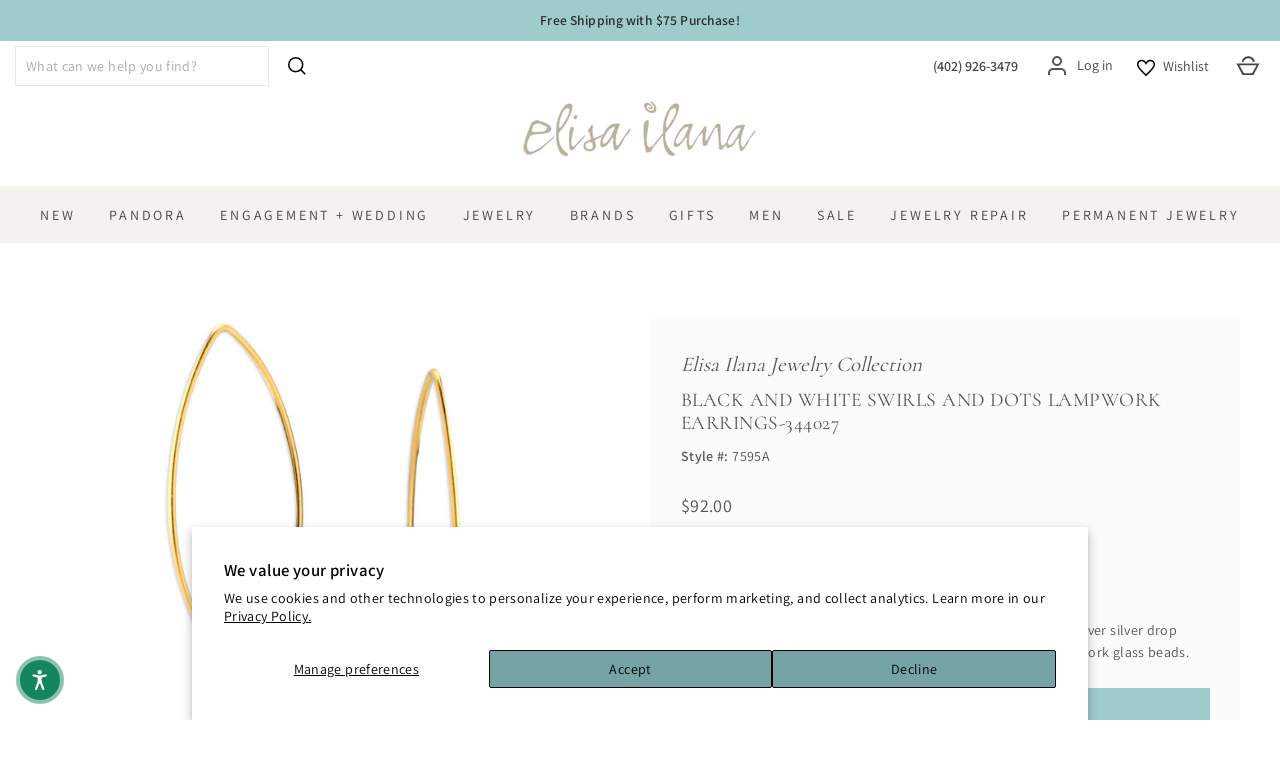

--- FILE ---
content_type: text/html; charset=utf-8
request_url: https://elisailana.com/products/black-and-white-swirls-and-dots-lampwork-earrings-344027
body_size: 47996
content:
<!doctype html>
<html class="no-js" lang="en" dir="ltr">
<head>
  <meta charset="utf-8">
  <meta http-equiv="X-UA-Compatible" content="IE=edge,chrome=1">
  <meta name="viewport" content="width=device-width,initial-scale=1">
  <meta name="theme-color" content="#9ecccb">
  <link rel="canonical" href="https://elisailana.com/products/black-and-white-swirls-and-dots-lampwork-earrings-344027">
  <link rel="preconnect" href="https://cdn.shopify.com">
  <link rel="preconnect" href="https://fonts.shopifycdn.com">
  <link rel="dns-prefetch" href="https://productreviews.shopifycdn.com">
  <link rel="dns-prefetch" href="https://ajax.googleapis.com">
  <link rel="dns-prefetch" href="https://maps.googleapis.com">
  <link rel="dns-prefetch" href="https://maps.gstatic.com"><link rel="shortcut icon" href="//elisailana.com/cdn/shop/files/favicon_32x32.png?v=1628886611" type="image/png" /><title>Black and White Swirls and Dots Lampwork Earrings-344027
&ndash; Elisa Ilana
</title>
<meta name="description" content="Simple and casual yet classic and sophisticated, these 22K gold over silver drop earrings feature beautiful black and white swirls and dots lampwork glass beads."><meta property="og:site_name" content="Elisa Ilana">
  <meta property="og:url" content="https://elisailana.com/products/black-and-white-swirls-and-dots-lampwork-earrings-344027">
  <meta property="og:title" content="Black and White Swirls and Dots Lampwork Earrings-344027">
  <meta property="og:type" content="product">
  <meta property="og:description" content="Simple and casual yet classic and sophisticated, these 22K gold over silver drop earrings feature beautiful black and white swirls and dots lampwork glass beads."><meta property="og:image" content="http://elisailana.com/cdn/shop/products/98c245e6-abb4-4635-8a63-81a821bef770.jpg?v=1632526720">
    <meta property="og:image:secure_url" content="https://elisailana.com/cdn/shop/products/98c245e6-abb4-4635-8a63-81a821bef770.jpg?v=1632526720">
    <meta property="og:image:width" content="1200">
    <meta property="og:image:height" content="1200"><meta name="twitter:site" content="@elisailana">
  <meta name="twitter:card" content="summary_large_image">
  <meta name="twitter:title" content="Black and White Swirls and Dots Lampwork Earrings-344027">
  <meta name="twitter:description" content="Simple and casual yet classic and sophisticated, these 22K gold over silver drop earrings feature beautiful black and white swirls and dots lampwork glass beads.">
<style data-shopify>@font-face {
  font-family: Cormorant;
  font-weight: 400;
  font-style: normal;
  font-display: swap;
  src: url("//elisailana.com/cdn/fonts/cormorant/cormorant_n4.bd66e8e0031690b46374315bd1c15a17a8dcd450.woff2") format("woff2"),
       url("//elisailana.com/cdn/fonts/cormorant/cormorant_n4.e5604516683cb4cc166c001f2ff5f387255e3b45.woff") format("woff");
}

  @font-face {
  font-family: Assistant;
  font-weight: 400;
  font-style: normal;
  font-display: swap;
  src: url("//elisailana.com/cdn/fonts/assistant/assistant_n4.9120912a469cad1cc292572851508ca49d12e768.woff2") format("woff2"),
       url("//elisailana.com/cdn/fonts/assistant/assistant_n4.6e9875ce64e0fefcd3f4446b7ec9036b3ddd2985.woff") format("woff");
}


  @font-face {
  font-family: Assistant;
  font-weight: 600;
  font-style: normal;
  font-display: swap;
  src: url("//elisailana.com/cdn/fonts/assistant/assistant_n6.b2cbcfa81550fc99b5d970d0ef582eebcbac24e0.woff2") format("woff2"),
       url("//elisailana.com/cdn/fonts/assistant/assistant_n6.5dced1e1f897f561a8304b6ef1c533d81fd1c6e0.woff") format("woff");
}

  
  
</style><link href="//elisailana.com/cdn/shop/t/82/assets/theme.css?v=23173239861757507091767848403" rel="stylesheet" type="text/css" media="all" />
<style data-shopify>:root {
    --typeHeaderPrimary: Cormorant;
    --typeHeaderFallback: serif;
    --typeHeaderSize: 30px;
    --typeHeaderWeight: 400;
    --typeHeaderLineHeight: 1.2;
    --typeHeaderSpacing: 0.025em;

    --typeBasePrimary:Assistant;
    --typeBaseFallback:sans-serif;
    --typeBaseSize: 16px;
    --typeBaseWeight: 400;
    --typeBaseSpacing: 0.025em;
    --typeBaseLineHeight: 1.6;

    --typeCollectionTitle: 20px;

    --iconWeight: 4px;
    --iconLinecaps: miter;

    
      --buttonRadius: 0px;
    

    --colorGridOverlayOpacity: 0.1;
  }

  .placeholder-content {
    background-image: linear-gradient(100deg, #ffffff 40%, #f7f7f7 63%, #ffffff 79%);
  }</style><script>
    document.documentElement.className = document.documentElement.className.replace('no-js', 'js');

    window.theme = window.theme || {};
    theme.routes = {
      home: "/",
      cart: "/cart.js",
      cartPage: "/cart",
      cartAdd: "/cart/add.js",
      cartChange: "/cart/change.js"
    };
    theme.strings = {
      soldOut: "Sold Out",
      unavailable: "Unavailable",
      inStockLabel: "In stock, ready to ship",
      stockLabel: "Low stock - [count] items left",
      willNotShipUntil: "Ready to ship [date]",
      willBeInStockAfter: "Back in stock [date]",
      waitingForStock: "Inventory on the way",
      savePrice: "Save [saved_amount]",
      cartEmpty: "Your cart is currently empty.",
      cartTermsConfirmation: "You must agree with the terms and conditions of sales to check out",
      searchCollections: "Collections:",
      searchPages: "Pages:",
      searchArticles: "Articles:"
    };
    theme.settings = {
      dynamicVariantsEnable: true,
      cartType: "page",
      isCustomerTemplate: false,
      moneyFormat: "${{amount}}",
      saveType: "percent",
      productImageSize: "square",
      productImageCover: false,
      predictiveSearch: true,
      predictiveSearchType: "product,article,page,collection",
      quickView: true,
      themeName: 'Impulse',
      themeVersion: "5.0.1"
    };
  </script>


  
  <script>window.performance && window.performance.mark && window.performance.mark('shopify.content_for_header.start');</script><meta name="google-site-verification" content="APZvxJ_e7sfEopFUlbhX-Z1JmVOaMf0lNHSFmfN5oh0">
<meta id="shopify-digital-wallet" name="shopify-digital-wallet" content="/57512493237/digital_wallets/dialog">
<meta name="shopify-checkout-api-token" content="c064d9bab66cfca2083b6f284a58073b">
<meta id="in-context-paypal-metadata" data-shop-id="57512493237" data-venmo-supported="false" data-environment="production" data-locale="en_US" data-paypal-v4="true" data-currency="USD">
<link rel="alternate" type="application/json+oembed" href="https://elisailana.com/products/black-and-white-swirls-and-dots-lampwork-earrings-344027.oembed">
<script async="async" src="/checkouts/internal/preloads.js?locale=en-US"></script>
<link rel="preconnect" href="https://shop.app" crossorigin="anonymous">
<script async="async" src="https://shop.app/checkouts/internal/preloads.js?locale=en-US&shop_id=57512493237" crossorigin="anonymous"></script>
<script id="apple-pay-shop-capabilities" type="application/json">{"shopId":57512493237,"countryCode":"US","currencyCode":"USD","merchantCapabilities":["supports3DS"],"merchantId":"gid:\/\/shopify\/Shop\/57512493237","merchantName":"Elisa Ilana","requiredBillingContactFields":["postalAddress","email","phone"],"requiredShippingContactFields":["postalAddress","email","phone"],"shippingType":"shipping","supportedNetworks":["visa","masterCard","amex","discover","elo","jcb"],"total":{"type":"pending","label":"Elisa Ilana","amount":"1.00"},"shopifyPaymentsEnabled":true,"supportsSubscriptions":true}</script>
<script id="shopify-features" type="application/json">{"accessToken":"c064d9bab66cfca2083b6f284a58073b","betas":["rich-media-storefront-analytics"],"domain":"elisailana.com","predictiveSearch":true,"shopId":57512493237,"locale":"en"}</script>
<script>var Shopify = Shopify || {};
Shopify.shop = "elisa-ilana.myshopify.com";
Shopify.locale = "en";
Shopify.currency = {"active":"USD","rate":"1.0"};
Shopify.country = "US";
Shopify.theme = {"name":"ACC Elisa Ilana - PND Cycle A","id":187447673013,"schema_name":"Impulse","schema_version":"5.0.1","theme_store_id":857,"role":"main"};
Shopify.theme.handle = "null";
Shopify.theme.style = {"id":null,"handle":null};
Shopify.cdnHost = "elisailana.com/cdn";
Shopify.routes = Shopify.routes || {};
Shopify.routes.root = "/";</script>
<script type="module">!function(o){(o.Shopify=o.Shopify||{}).modules=!0}(window);</script>
<script>!function(o){function n(){var o=[];function n(){o.push(Array.prototype.slice.apply(arguments))}return n.q=o,n}var t=o.Shopify=o.Shopify||{};t.loadFeatures=n(),t.autoloadFeatures=n()}(window);</script>
<script>
  window.ShopifyPay = window.ShopifyPay || {};
  window.ShopifyPay.apiHost = "shop.app\/pay";
  window.ShopifyPay.redirectState = null;
</script>
<script id="shop-js-analytics" type="application/json">{"pageType":"product"}</script>
<script defer="defer" async type="module" src="//elisailana.com/cdn/shopifycloud/shop-js/modules/v2/client.init-shop-cart-sync_BApSsMSl.en.esm.js"></script>
<script defer="defer" async type="module" src="//elisailana.com/cdn/shopifycloud/shop-js/modules/v2/chunk.common_CBoos6YZ.esm.js"></script>
<script type="module">
  await import("//elisailana.com/cdn/shopifycloud/shop-js/modules/v2/client.init-shop-cart-sync_BApSsMSl.en.esm.js");
await import("//elisailana.com/cdn/shopifycloud/shop-js/modules/v2/chunk.common_CBoos6YZ.esm.js");

  window.Shopify.SignInWithShop?.initShopCartSync?.({"fedCMEnabled":true,"windoidEnabled":true});

</script>
<script defer="defer" async type="module" src="//elisailana.com/cdn/shopifycloud/shop-js/modules/v2/client.payment-terms_BHOWV7U_.en.esm.js"></script>
<script defer="defer" async type="module" src="//elisailana.com/cdn/shopifycloud/shop-js/modules/v2/chunk.common_CBoos6YZ.esm.js"></script>
<script defer="defer" async type="module" src="//elisailana.com/cdn/shopifycloud/shop-js/modules/v2/chunk.modal_Bu1hFZFC.esm.js"></script>
<script type="module">
  await import("//elisailana.com/cdn/shopifycloud/shop-js/modules/v2/client.payment-terms_BHOWV7U_.en.esm.js");
await import("//elisailana.com/cdn/shopifycloud/shop-js/modules/v2/chunk.common_CBoos6YZ.esm.js");
await import("//elisailana.com/cdn/shopifycloud/shop-js/modules/v2/chunk.modal_Bu1hFZFC.esm.js");

  
</script>
<script>
  window.Shopify = window.Shopify || {};
  if (!window.Shopify.featureAssets) window.Shopify.featureAssets = {};
  window.Shopify.featureAssets['shop-js'] = {"shop-cart-sync":["modules/v2/client.shop-cart-sync_DJczDl9f.en.esm.js","modules/v2/chunk.common_CBoos6YZ.esm.js"],"init-fed-cm":["modules/v2/client.init-fed-cm_BzwGC0Wi.en.esm.js","modules/v2/chunk.common_CBoos6YZ.esm.js"],"init-windoid":["modules/v2/client.init-windoid_BS26ThXS.en.esm.js","modules/v2/chunk.common_CBoos6YZ.esm.js"],"init-shop-email-lookup-coordinator":["modules/v2/client.init-shop-email-lookup-coordinator_DFwWcvrS.en.esm.js","modules/v2/chunk.common_CBoos6YZ.esm.js"],"shop-cash-offers":["modules/v2/client.shop-cash-offers_DthCPNIO.en.esm.js","modules/v2/chunk.common_CBoos6YZ.esm.js","modules/v2/chunk.modal_Bu1hFZFC.esm.js"],"shop-button":["modules/v2/client.shop-button_D_JX508o.en.esm.js","modules/v2/chunk.common_CBoos6YZ.esm.js"],"shop-toast-manager":["modules/v2/client.shop-toast-manager_tEhgP2F9.en.esm.js","modules/v2/chunk.common_CBoos6YZ.esm.js"],"avatar":["modules/v2/client.avatar_BTnouDA3.en.esm.js"],"pay-button":["modules/v2/client.pay-button_BuNmcIr_.en.esm.js","modules/v2/chunk.common_CBoos6YZ.esm.js"],"init-shop-cart-sync":["modules/v2/client.init-shop-cart-sync_BApSsMSl.en.esm.js","modules/v2/chunk.common_CBoos6YZ.esm.js"],"shop-login-button":["modules/v2/client.shop-login-button_DwLgFT0K.en.esm.js","modules/v2/chunk.common_CBoos6YZ.esm.js","modules/v2/chunk.modal_Bu1hFZFC.esm.js"],"init-customer-accounts-sign-up":["modules/v2/client.init-customer-accounts-sign-up_TlVCiykN.en.esm.js","modules/v2/client.shop-login-button_DwLgFT0K.en.esm.js","modules/v2/chunk.common_CBoos6YZ.esm.js","modules/v2/chunk.modal_Bu1hFZFC.esm.js"],"init-shop-for-new-customer-accounts":["modules/v2/client.init-shop-for-new-customer-accounts_DrjXSI53.en.esm.js","modules/v2/client.shop-login-button_DwLgFT0K.en.esm.js","modules/v2/chunk.common_CBoos6YZ.esm.js","modules/v2/chunk.modal_Bu1hFZFC.esm.js"],"init-customer-accounts":["modules/v2/client.init-customer-accounts_C0Oh2ljF.en.esm.js","modules/v2/client.shop-login-button_DwLgFT0K.en.esm.js","modules/v2/chunk.common_CBoos6YZ.esm.js","modules/v2/chunk.modal_Bu1hFZFC.esm.js"],"shop-follow-button":["modules/v2/client.shop-follow-button_C5D3XtBb.en.esm.js","modules/v2/chunk.common_CBoos6YZ.esm.js","modules/v2/chunk.modal_Bu1hFZFC.esm.js"],"checkout-modal":["modules/v2/client.checkout-modal_8TC_1FUY.en.esm.js","modules/v2/chunk.common_CBoos6YZ.esm.js","modules/v2/chunk.modal_Bu1hFZFC.esm.js"],"lead-capture":["modules/v2/client.lead-capture_D-pmUjp9.en.esm.js","modules/v2/chunk.common_CBoos6YZ.esm.js","modules/v2/chunk.modal_Bu1hFZFC.esm.js"],"shop-login":["modules/v2/client.shop-login_BmtnoEUo.en.esm.js","modules/v2/chunk.common_CBoos6YZ.esm.js","modules/v2/chunk.modal_Bu1hFZFC.esm.js"],"payment-terms":["modules/v2/client.payment-terms_BHOWV7U_.en.esm.js","modules/v2/chunk.common_CBoos6YZ.esm.js","modules/v2/chunk.modal_Bu1hFZFC.esm.js"]};
</script>
<script>(function() {
  var isLoaded = false;
  function asyncLoad() {
    if (isLoaded) return;
    isLoaded = true;
    var urls = ["https:\/\/productoptions.w3apps.co\/js\/options.js?shop=elisa-ilana.myshopify.com","https:\/\/d23dclunsivw3h.cloudfront.net\/redirect-app.js?shop=elisa-ilana.myshopify.com","https:\/\/services.nofraud.com\/js\/device.js?shop=elisa-ilana.myshopify.com","https:\/\/s1.staq-cdn.com\/appointly\/api\/js\/57512493237\/main.js?sId=57512493237\u0026v=1ECUVB9XGMM1GGEG1793HSG5\u0026shop=elisa-ilana.myshopify.com","https:\/\/shy.elfsight.com\/p\/platform.js?shop=elisa-ilana.myshopify.com","https:\/\/cdn.customily.com\/shopify\/static\/customily.shopify.script.js?shop=elisa-ilana.myshopify.com"];
    for (var i = 0; i < urls.length; i++) {
      var s = document.createElement('script');
      s.type = 'text/javascript';
      s.async = true;
      s.src = urls[i];
      var x = document.getElementsByTagName('script')[0];
      x.parentNode.insertBefore(s, x);
    }
  };
  if(window.attachEvent) {
    window.attachEvent('onload', asyncLoad);
  } else {
    window.addEventListener('load', asyncLoad, false);
  }
})();</script>
<script id="__st">var __st={"a":57512493237,"offset":-21600,"reqid":"5fe087dd-3fe4-490d-8924-7d93f2932623-1768913935","pageurl":"elisailana.com\/products\/black-and-white-swirls-and-dots-lampwork-earrings-344027","u":"5114ae4d260b","p":"product","rtyp":"product","rid":7005353836725};</script>
<script>window.ShopifyPaypalV4VisibilityTracking = true;</script>
<script id="captcha-bootstrap">!function(){'use strict';const t='contact',e='account',n='new_comment',o=[[t,t],['blogs',n],['comments',n],[t,'customer']],c=[[e,'customer_login'],[e,'guest_login'],[e,'recover_customer_password'],[e,'create_customer']],r=t=>t.map((([t,e])=>`form[action*='/${t}']:not([data-nocaptcha='true']) input[name='form_type'][value='${e}']`)).join(','),a=t=>()=>t?[...document.querySelectorAll(t)].map((t=>t.form)):[];function s(){const t=[...o],e=r(t);return a(e)}const i='password',u='form_key',d=['recaptcha-v3-token','g-recaptcha-response','h-captcha-response',i],f=()=>{try{return window.sessionStorage}catch{return}},m='__shopify_v',_=t=>t.elements[u];function p(t,e,n=!1){try{const o=window.sessionStorage,c=JSON.parse(o.getItem(e)),{data:r}=function(t){const{data:e,action:n}=t;return t[m]||n?{data:e,action:n}:{data:t,action:n}}(c);for(const[e,n]of Object.entries(r))t.elements[e]&&(t.elements[e].value=n);n&&o.removeItem(e)}catch(o){console.error('form repopulation failed',{error:o})}}const l='form_type',E='cptcha';function T(t){t.dataset[E]=!0}const w=window,h=w.document,L='Shopify',v='ce_forms',y='captcha';let A=!1;((t,e)=>{const n=(g='f06e6c50-85a8-45c8-87d0-21a2b65856fe',I='https://cdn.shopify.com/shopifycloud/storefront-forms-hcaptcha/ce_storefront_forms_captcha_hcaptcha.v1.5.2.iife.js',D={infoText:'Protected by hCaptcha',privacyText:'Privacy',termsText:'Terms'},(t,e,n)=>{const o=w[L][v],c=o.bindForm;if(c)return c(t,g,e,D).then(n);var r;o.q.push([[t,g,e,D],n]),r=I,A||(h.body.append(Object.assign(h.createElement('script'),{id:'captcha-provider',async:!0,src:r})),A=!0)});var g,I,D;w[L]=w[L]||{},w[L][v]=w[L][v]||{},w[L][v].q=[],w[L][y]=w[L][y]||{},w[L][y].protect=function(t,e){n(t,void 0,e),T(t)},Object.freeze(w[L][y]),function(t,e,n,w,h,L){const[v,y,A,g]=function(t,e,n){const i=e?o:[],u=t?c:[],d=[...i,...u],f=r(d),m=r(i),_=r(d.filter((([t,e])=>n.includes(e))));return[a(f),a(m),a(_),s()]}(w,h,L),I=t=>{const e=t.target;return e instanceof HTMLFormElement?e:e&&e.form},D=t=>v().includes(t);t.addEventListener('submit',(t=>{const e=I(t);if(!e)return;const n=D(e)&&!e.dataset.hcaptchaBound&&!e.dataset.recaptchaBound,o=_(e),c=g().includes(e)&&(!o||!o.value);(n||c)&&t.preventDefault(),c&&!n&&(function(t){try{if(!f())return;!function(t){const e=f();if(!e)return;const n=_(t);if(!n)return;const o=n.value;o&&e.removeItem(o)}(t);const e=Array.from(Array(32),(()=>Math.random().toString(36)[2])).join('');!function(t,e){_(t)||t.append(Object.assign(document.createElement('input'),{type:'hidden',name:u})),t.elements[u].value=e}(t,e),function(t,e){const n=f();if(!n)return;const o=[...t.querySelectorAll(`input[type='${i}']`)].map((({name:t})=>t)),c=[...d,...o],r={};for(const[a,s]of new FormData(t).entries())c.includes(a)||(r[a]=s);n.setItem(e,JSON.stringify({[m]:1,action:t.action,data:r}))}(t,e)}catch(e){console.error('failed to persist form',e)}}(e),e.submit())}));const S=(t,e)=>{t&&!t.dataset[E]&&(n(t,e.some((e=>e===t))),T(t))};for(const o of['focusin','change'])t.addEventListener(o,(t=>{const e=I(t);D(e)&&S(e,y())}));const B=e.get('form_key'),M=e.get(l),P=B&&M;t.addEventListener('DOMContentLoaded',(()=>{const t=y();if(P)for(const e of t)e.elements[l].value===M&&p(e,B);[...new Set([...A(),...v().filter((t=>'true'===t.dataset.shopifyCaptcha))])].forEach((e=>S(e,t)))}))}(h,new URLSearchParams(w.location.search),n,t,e,['guest_login'])})(!0,!0)}();</script>
<script integrity="sha256-4kQ18oKyAcykRKYeNunJcIwy7WH5gtpwJnB7kiuLZ1E=" data-source-attribution="shopify.loadfeatures" defer="defer" src="//elisailana.com/cdn/shopifycloud/storefront/assets/storefront/load_feature-a0a9edcb.js" crossorigin="anonymous"></script>
<script crossorigin="anonymous" defer="defer" src="//elisailana.com/cdn/shopifycloud/storefront/assets/shopify_pay/storefront-65b4c6d7.js?v=20250812"></script>
<script data-source-attribution="shopify.dynamic_checkout.dynamic.init">var Shopify=Shopify||{};Shopify.PaymentButton=Shopify.PaymentButton||{isStorefrontPortableWallets:!0,init:function(){window.Shopify.PaymentButton.init=function(){};var t=document.createElement("script");t.src="https://elisailana.com/cdn/shopifycloud/portable-wallets/latest/portable-wallets.en.js",t.type="module",document.head.appendChild(t)}};
</script>
<script data-source-attribution="shopify.dynamic_checkout.buyer_consent">
  function portableWalletsHideBuyerConsent(e){var t=document.getElementById("shopify-buyer-consent"),n=document.getElementById("shopify-subscription-policy-button");t&&n&&(t.classList.add("hidden"),t.setAttribute("aria-hidden","true"),n.removeEventListener("click",e))}function portableWalletsShowBuyerConsent(e){var t=document.getElementById("shopify-buyer-consent"),n=document.getElementById("shopify-subscription-policy-button");t&&n&&(t.classList.remove("hidden"),t.removeAttribute("aria-hidden"),n.addEventListener("click",e))}window.Shopify?.PaymentButton&&(window.Shopify.PaymentButton.hideBuyerConsent=portableWalletsHideBuyerConsent,window.Shopify.PaymentButton.showBuyerConsent=portableWalletsShowBuyerConsent);
</script>
<script data-source-attribution="shopify.dynamic_checkout.cart.bootstrap">document.addEventListener("DOMContentLoaded",(function(){function t(){return document.querySelector("shopify-accelerated-checkout-cart, shopify-accelerated-checkout")}if(t())Shopify.PaymentButton.init();else{new MutationObserver((function(e,n){t()&&(Shopify.PaymentButton.init(),n.disconnect())})).observe(document.body,{childList:!0,subtree:!0})}}));
</script>
<script id='scb4127' type='text/javascript' async='' src='https://elisailana.com/cdn/shopifycloud/privacy-banner/storefront-banner.js'></script><link id="shopify-accelerated-checkout-styles" rel="stylesheet" media="screen" href="https://elisailana.com/cdn/shopifycloud/portable-wallets/latest/accelerated-checkout-backwards-compat.css" crossorigin="anonymous">
<style id="shopify-accelerated-checkout-cart">
        #shopify-buyer-consent {
  margin-top: 1em;
  display: inline-block;
  width: 100%;
}

#shopify-buyer-consent.hidden {
  display: none;
}

#shopify-subscription-policy-button {
  background: none;
  border: none;
  padding: 0;
  text-decoration: underline;
  font-size: inherit;
  cursor: pointer;
}

#shopify-subscription-policy-button::before {
  box-shadow: none;
}

      </style>

<script>window.performance && window.performance.mark && window.performance.mark('shopify.content_for_header.end');</script>

  <script src="//elisailana.com/cdn/shop/t/82/assets/vendor-scripts-v10.js" defer="defer"></script><script src="//elisailana.com/cdn/shop/t/82/assets/theme.min.js?v=89863381877603646571767637625" defer="defer"></script>
  <!--<script src="//elisailana.com/cdn/shop/t/82/assets/theme-updated.js?v=73681576418693182471767637625" defer="defer"></script>--><!-- Google Tag Manager -->
<script>(function(w,d,s,l,i){w[l]=w[l]||[];w[l].push({'gtm.start':
new Date().getTime(),event:'gtm.js'});var f=d.getElementsByTagName(s)[0],
j=d.createElement(s),dl=l!='dataLayer'?'&l='+l:'';j.async=true;j.src=
'https://www.googletagmanager.com/gtm.js?id='+i+dl;f.parentNode.insertBefore(j,f);
})(window,document,'script','dataLayer','GTM-54RSTHST');</script>
<!-- End Google Tag Manager -->

<!-- BEGIN MerchantWidget Code -->

<script id='merchantWidgetScript'

        src="https://www.gstatic.com/shopping/merchant/merchantwidget.js"

        defer>

</script>

<script type="text/javascript">

  merchantWidgetScript.addEventListener('load', function () {

    merchantwidget.start({

     position: 'RIGHT_BOTTOM'

   });

   // Wait a short moment to ensure iframe is in the DOM
    setTimeout(function() {
      const iframe = document.getElementById('merchantwidgetiframe');
      if (iframe) {
        iframe.setAttribute('title', 'Google Merchant Reviews Widget');
        iframe.setAttribute('aria-label', 'Google Merchant Reviews Widget');
      }
    }, 500); // adjust delay if needed

  });

</script>

<!-- END MerchantWidget Code -->
 





<script src="https://cdn.shopify.com/extensions/019bd93b-5aa5-76f8-a406-dac5f4b30b11/wishlist-shopify-app-635/assets/wishlistcollections.js" type="text/javascript" defer="defer"></script>
<link href="https://cdn.shopify.com/extensions/019bd93b-5aa5-76f8-a406-dac5f4b30b11/wishlist-shopify-app-635/assets/wishlistcollections.css" rel="stylesheet" type="text/css" media="all">
<script src="https://cdn.shopify.com/extensions/019b979b-238a-7e17-847d-ec6cb3db4951/preorderfrontend-174/assets/globo.preorder.min.js" type="text/javascript" defer="defer"></script>
<link href="https://monorail-edge.shopifysvc.com" rel="dns-prefetch">
<script>(function(){if ("sendBeacon" in navigator && "performance" in window) {try {var session_token_from_headers = performance.getEntriesByType('navigation')[0].serverTiming.find(x => x.name == '_s').description;} catch {var session_token_from_headers = undefined;}var session_cookie_matches = document.cookie.match(/_shopify_s=([^;]*)/);var session_token_from_cookie = session_cookie_matches && session_cookie_matches.length === 2 ? session_cookie_matches[1] : "";var session_token = session_token_from_headers || session_token_from_cookie || "";function handle_abandonment_event(e) {var entries = performance.getEntries().filter(function(entry) {return /monorail-edge.shopifysvc.com/.test(entry.name);});if (!window.abandonment_tracked && entries.length === 0) {window.abandonment_tracked = true;var currentMs = Date.now();var navigation_start = performance.timing.navigationStart;var payload = {shop_id: 57512493237,url: window.location.href,navigation_start,duration: currentMs - navigation_start,session_token,page_type: "product"};window.navigator.sendBeacon("https://monorail-edge.shopifysvc.com/v1/produce", JSON.stringify({schema_id: "online_store_buyer_site_abandonment/1.1",payload: payload,metadata: {event_created_at_ms: currentMs,event_sent_at_ms: currentMs}}));}}window.addEventListener('pagehide', handle_abandonment_event);}}());</script>
<script id="web-pixels-manager-setup">(function e(e,d,r,n,o){if(void 0===o&&(o={}),!Boolean(null===(a=null===(i=window.Shopify)||void 0===i?void 0:i.analytics)||void 0===a?void 0:a.replayQueue)){var i,a;window.Shopify=window.Shopify||{};var t=window.Shopify;t.analytics=t.analytics||{};var s=t.analytics;s.replayQueue=[],s.publish=function(e,d,r){return s.replayQueue.push([e,d,r]),!0};try{self.performance.mark("wpm:start")}catch(e){}var l=function(){var e={modern:/Edge?\/(1{2}[4-9]|1[2-9]\d|[2-9]\d{2}|\d{4,})\.\d+(\.\d+|)|Firefox\/(1{2}[4-9]|1[2-9]\d|[2-9]\d{2}|\d{4,})\.\d+(\.\d+|)|Chrom(ium|e)\/(9{2}|\d{3,})\.\d+(\.\d+|)|(Maci|X1{2}).+ Version\/(15\.\d+|(1[6-9]|[2-9]\d|\d{3,})\.\d+)([,.]\d+|)( \(\w+\)|)( Mobile\/\w+|) Safari\/|Chrome.+OPR\/(9{2}|\d{3,})\.\d+\.\d+|(CPU[ +]OS|iPhone[ +]OS|CPU[ +]iPhone|CPU IPhone OS|CPU iPad OS)[ +]+(15[._]\d+|(1[6-9]|[2-9]\d|\d{3,})[._]\d+)([._]\d+|)|Android:?[ /-](13[3-9]|1[4-9]\d|[2-9]\d{2}|\d{4,})(\.\d+|)(\.\d+|)|Android.+Firefox\/(13[5-9]|1[4-9]\d|[2-9]\d{2}|\d{4,})\.\d+(\.\d+|)|Android.+Chrom(ium|e)\/(13[3-9]|1[4-9]\d|[2-9]\d{2}|\d{4,})\.\d+(\.\d+|)|SamsungBrowser\/([2-9]\d|\d{3,})\.\d+/,legacy:/Edge?\/(1[6-9]|[2-9]\d|\d{3,})\.\d+(\.\d+|)|Firefox\/(5[4-9]|[6-9]\d|\d{3,})\.\d+(\.\d+|)|Chrom(ium|e)\/(5[1-9]|[6-9]\d|\d{3,})\.\d+(\.\d+|)([\d.]+$|.*Safari\/(?![\d.]+ Edge\/[\d.]+$))|(Maci|X1{2}).+ Version\/(10\.\d+|(1[1-9]|[2-9]\d|\d{3,})\.\d+)([,.]\d+|)( \(\w+\)|)( Mobile\/\w+|) Safari\/|Chrome.+OPR\/(3[89]|[4-9]\d|\d{3,})\.\d+\.\d+|(CPU[ +]OS|iPhone[ +]OS|CPU[ +]iPhone|CPU IPhone OS|CPU iPad OS)[ +]+(10[._]\d+|(1[1-9]|[2-9]\d|\d{3,})[._]\d+)([._]\d+|)|Android:?[ /-](13[3-9]|1[4-9]\d|[2-9]\d{2}|\d{4,})(\.\d+|)(\.\d+|)|Mobile Safari.+OPR\/([89]\d|\d{3,})\.\d+\.\d+|Android.+Firefox\/(13[5-9]|1[4-9]\d|[2-9]\d{2}|\d{4,})\.\d+(\.\d+|)|Android.+Chrom(ium|e)\/(13[3-9]|1[4-9]\d|[2-9]\d{2}|\d{4,})\.\d+(\.\d+|)|Android.+(UC? ?Browser|UCWEB|U3)[ /]?(15\.([5-9]|\d{2,})|(1[6-9]|[2-9]\d|\d{3,})\.\d+)\.\d+|SamsungBrowser\/(5\.\d+|([6-9]|\d{2,})\.\d+)|Android.+MQ{2}Browser\/(14(\.(9|\d{2,})|)|(1[5-9]|[2-9]\d|\d{3,})(\.\d+|))(\.\d+|)|K[Aa][Ii]OS\/(3\.\d+|([4-9]|\d{2,})\.\d+)(\.\d+|)/},d=e.modern,r=e.legacy,n=navigator.userAgent;return n.match(d)?"modern":n.match(r)?"legacy":"unknown"}(),u="modern"===l?"modern":"legacy",c=(null!=n?n:{modern:"",legacy:""})[u],f=function(e){return[e.baseUrl,"/wpm","/b",e.hashVersion,"modern"===e.buildTarget?"m":"l",".js"].join("")}({baseUrl:d,hashVersion:r,buildTarget:u}),m=function(e){var d=e.version,r=e.bundleTarget,n=e.surface,o=e.pageUrl,i=e.monorailEndpoint;return{emit:function(e){var a=e.status,t=e.errorMsg,s=(new Date).getTime(),l=JSON.stringify({metadata:{event_sent_at_ms:s},events:[{schema_id:"web_pixels_manager_load/3.1",payload:{version:d,bundle_target:r,page_url:o,status:a,surface:n,error_msg:t},metadata:{event_created_at_ms:s}}]});if(!i)return console&&console.warn&&console.warn("[Web Pixels Manager] No Monorail endpoint provided, skipping logging."),!1;try{return self.navigator.sendBeacon.bind(self.navigator)(i,l)}catch(e){}var u=new XMLHttpRequest;try{return u.open("POST",i,!0),u.setRequestHeader("Content-Type","text/plain"),u.send(l),!0}catch(e){return console&&console.warn&&console.warn("[Web Pixels Manager] Got an unhandled error while logging to Monorail."),!1}}}}({version:r,bundleTarget:l,surface:e.surface,pageUrl:self.location.href,monorailEndpoint:e.monorailEndpoint});try{o.browserTarget=l,function(e){var d=e.src,r=e.async,n=void 0===r||r,o=e.onload,i=e.onerror,a=e.sri,t=e.scriptDataAttributes,s=void 0===t?{}:t,l=document.createElement("script"),u=document.querySelector("head"),c=document.querySelector("body");if(l.async=n,l.src=d,a&&(l.integrity=a,l.crossOrigin="anonymous"),s)for(var f in s)if(Object.prototype.hasOwnProperty.call(s,f))try{l.dataset[f]=s[f]}catch(e){}if(o&&l.addEventListener("load",o),i&&l.addEventListener("error",i),u)u.appendChild(l);else{if(!c)throw new Error("Did not find a head or body element to append the script");c.appendChild(l)}}({src:f,async:!0,onload:function(){if(!function(){var e,d;return Boolean(null===(d=null===(e=window.Shopify)||void 0===e?void 0:e.analytics)||void 0===d?void 0:d.initialized)}()){var d=window.webPixelsManager.init(e)||void 0;if(d){var r=window.Shopify.analytics;r.replayQueue.forEach((function(e){var r=e[0],n=e[1],o=e[2];d.publishCustomEvent(r,n,o)})),r.replayQueue=[],r.publish=d.publishCustomEvent,r.visitor=d.visitor,r.initialized=!0}}},onerror:function(){return m.emit({status:"failed",errorMsg:"".concat(f," has failed to load")})},sri:function(e){var d=/^sha384-[A-Za-z0-9+/=]+$/;return"string"==typeof e&&d.test(e)}(c)?c:"",scriptDataAttributes:o}),m.emit({status:"loading"})}catch(e){m.emit({status:"failed",errorMsg:(null==e?void 0:e.message)||"Unknown error"})}}})({shopId: 57512493237,storefrontBaseUrl: "https://elisailana.com",extensionsBaseUrl: "https://extensions.shopifycdn.com/cdn/shopifycloud/web-pixels-manager",monorailEndpoint: "https://monorail-edge.shopifysvc.com/unstable/produce_batch",surface: "storefront-renderer",enabledBetaFlags: ["2dca8a86"],webPixelsConfigList: [{"id":"2528084149","configuration":"{\"swymApiEndpoint\":\"https:\/\/swymstore-v3free-01.swymrelay.com\",\"swymTier\":\"v3free-01\"}","eventPayloadVersion":"v1","runtimeContext":"STRICT","scriptVersion":"5b6f6917e306bc7f24523662663331c0","type":"APP","apiClientId":1350849,"privacyPurposes":["ANALYTICS","MARKETING","PREFERENCES"],"dataSharingAdjustments":{"protectedCustomerApprovalScopes":["read_customer_email","read_customer_name","read_customer_personal_data","read_customer_phone"]}},{"id":"418480309","configuration":"{\"config\":\"{\\\"pixel_id\\\":\\\"G-DR75LZ6QHN\\\",\\\"target_country\\\":\\\"US\\\",\\\"gtag_events\\\":[{\\\"type\\\":\\\"search\\\",\\\"action_label\\\":[\\\"G-DR75LZ6QHN\\\",\\\"AW-16617607114\\\/YRUFCPzPu9IZEMqf8vM9\\\"]},{\\\"type\\\":\\\"begin_checkout\\\",\\\"action_label\\\":[\\\"G-DR75LZ6QHN\\\",\\\"AW-16617607114\\\/R7d1CPrQu9IZEMqf8vM9\\\"]},{\\\"type\\\":\\\"view_item\\\",\\\"action_label\\\":[\\\"G-DR75LZ6QHN\\\",\\\"AW-16617607114\\\/aXGWCPnPu9IZEMqf8vM9\\\",\\\"MC-QL9FGS78H5\\\"]},{\\\"type\\\":\\\"purchase\\\",\\\"action_label\\\":[\\\"G-DR75LZ6QHN\\\",\\\"AW-16617607114\\\/5wcoCPPPu9IZEMqf8vM9\\\",\\\"MC-QL9FGS78H5\\\"]},{\\\"type\\\":\\\"page_view\\\",\\\"action_label\\\":[\\\"G-DR75LZ6QHN\\\",\\\"AW-16617607114\\\/15_KCPbPu9IZEMqf8vM9\\\",\\\"MC-QL9FGS78H5\\\"]},{\\\"type\\\":\\\"add_payment_info\\\",\\\"action_label\\\":[\\\"G-DR75LZ6QHN\\\",\\\"AW-16617607114\\\/Lh2CCP3Qu9IZEMqf8vM9\\\"]},{\\\"type\\\":\\\"add_to_cart\\\",\\\"action_label\\\":[\\\"G-DR75LZ6QHN\\\",\\\"AW-16617607114\\\/RTaBCP_Pu9IZEMqf8vM9\\\"]}],\\\"enable_monitoring_mode\\\":false}\"}","eventPayloadVersion":"v1","runtimeContext":"OPEN","scriptVersion":"b2a88bafab3e21179ed38636efcd8a93","type":"APP","apiClientId":1780363,"privacyPurposes":[],"dataSharingAdjustments":{"protectedCustomerApprovalScopes":["read_customer_address","read_customer_email","read_customer_name","read_customer_personal_data","read_customer_phone"]}},{"id":"30572725","eventPayloadVersion":"1","runtimeContext":"LAX","scriptVersion":"7","type":"CUSTOM","privacyPurposes":[],"name":"Enhanced Conversion Data"},{"id":"37290165","eventPayloadVersion":"1","runtimeContext":"LAX","scriptVersion":"1","type":"CUSTOM","privacyPurposes":["ANALYTICS","MARKETING","SALE_OF_DATA"],"name":"Form Submission"},{"id":"shopify-app-pixel","configuration":"{}","eventPayloadVersion":"v1","runtimeContext":"STRICT","scriptVersion":"0450","apiClientId":"shopify-pixel","type":"APP","privacyPurposes":["ANALYTICS","MARKETING"]},{"id":"shopify-custom-pixel","eventPayloadVersion":"v1","runtimeContext":"LAX","scriptVersion":"0450","apiClientId":"shopify-pixel","type":"CUSTOM","privacyPurposes":["ANALYTICS","MARKETING"]}],isMerchantRequest: false,initData: {"shop":{"name":"Elisa Ilana","paymentSettings":{"currencyCode":"USD"},"myshopifyDomain":"elisa-ilana.myshopify.com","countryCode":"US","storefrontUrl":"https:\/\/elisailana.com"},"customer":null,"cart":null,"checkout":null,"productVariants":[{"price":{"amount":92.0,"currencyCode":"USD"},"product":{"title":"Black and White Swirls and Dots Lampwork Earrings-344027","vendor":"Elisa Ilana","id":"7005353836725","untranslatedTitle":"Black and White Swirls and Dots Lampwork Earrings-344027","url":"\/products\/black-and-white-swirls-and-dots-lampwork-earrings-344027","type":"Earrings"},"id":"41101527515317","image":{"src":"\/\/elisailana.com\/cdn\/shop\/products\/98c245e6-abb4-4635-8a63-81a821bef770.jpg?v=1632526720"},"sku":"7595A","title":"Default Title","untranslatedTitle":"Default Title"}],"purchasingCompany":null},},"https://elisailana.com/cdn","fcfee988w5aeb613cpc8e4bc33m6693e112",{"modern":"","legacy":""},{"shopId":"57512493237","storefrontBaseUrl":"https:\/\/elisailana.com","extensionBaseUrl":"https:\/\/extensions.shopifycdn.com\/cdn\/shopifycloud\/web-pixels-manager","surface":"storefront-renderer","enabledBetaFlags":"[\"2dca8a86\"]","isMerchantRequest":"false","hashVersion":"fcfee988w5aeb613cpc8e4bc33m6693e112","publish":"custom","events":"[[\"page_viewed\",{}],[\"product_viewed\",{\"productVariant\":{\"price\":{\"amount\":92.0,\"currencyCode\":\"USD\"},\"product\":{\"title\":\"Black and White Swirls and Dots Lampwork Earrings-344027\",\"vendor\":\"Elisa Ilana\",\"id\":\"7005353836725\",\"untranslatedTitle\":\"Black and White Swirls and Dots Lampwork Earrings-344027\",\"url\":\"\/products\/black-and-white-swirls-and-dots-lampwork-earrings-344027\",\"type\":\"Earrings\"},\"id\":\"41101527515317\",\"image\":{\"src\":\"\/\/elisailana.com\/cdn\/shop\/products\/98c245e6-abb4-4635-8a63-81a821bef770.jpg?v=1632526720\"},\"sku\":\"7595A\",\"title\":\"Default Title\",\"untranslatedTitle\":\"Default Title\"}}]]"});</script><script>
  window.ShopifyAnalytics = window.ShopifyAnalytics || {};
  window.ShopifyAnalytics.meta = window.ShopifyAnalytics.meta || {};
  window.ShopifyAnalytics.meta.currency = 'USD';
  var meta = {"product":{"id":7005353836725,"gid":"gid:\/\/shopify\/Product\/7005353836725","vendor":"Elisa Ilana","type":"Earrings","handle":"black-and-white-swirls-and-dots-lampwork-earrings-344027","variants":[{"id":41101527515317,"price":9200,"name":"Black and White Swirls and Dots Lampwork Earrings-344027","public_title":null,"sku":"7595A"}],"remote":false},"page":{"pageType":"product","resourceType":"product","resourceId":7005353836725,"requestId":"5fe087dd-3fe4-490d-8924-7d93f2932623-1768913935"}};
  for (var attr in meta) {
    window.ShopifyAnalytics.meta[attr] = meta[attr];
  }
</script>
<script class="analytics">
  (function () {
    var customDocumentWrite = function(content) {
      var jquery = null;

      if (window.jQuery) {
        jquery = window.jQuery;
      } else if (window.Checkout && window.Checkout.$) {
        jquery = window.Checkout.$;
      }

      if (jquery) {
        jquery('body').append(content);
      }
    };

    var hasLoggedConversion = function(token) {
      if (token) {
        return document.cookie.indexOf('loggedConversion=' + token) !== -1;
      }
      return false;
    }

    var setCookieIfConversion = function(token) {
      if (token) {
        var twoMonthsFromNow = new Date(Date.now());
        twoMonthsFromNow.setMonth(twoMonthsFromNow.getMonth() + 2);

        document.cookie = 'loggedConversion=' + token + '; expires=' + twoMonthsFromNow;
      }
    }

    var trekkie = window.ShopifyAnalytics.lib = window.trekkie = window.trekkie || [];
    if (trekkie.integrations) {
      return;
    }
    trekkie.methods = [
      'identify',
      'page',
      'ready',
      'track',
      'trackForm',
      'trackLink'
    ];
    trekkie.factory = function(method) {
      return function() {
        var args = Array.prototype.slice.call(arguments);
        args.unshift(method);
        trekkie.push(args);
        return trekkie;
      };
    };
    for (var i = 0; i < trekkie.methods.length; i++) {
      var key = trekkie.methods[i];
      trekkie[key] = trekkie.factory(key);
    }
    trekkie.load = function(config) {
      trekkie.config = config || {};
      trekkie.config.initialDocumentCookie = document.cookie;
      var first = document.getElementsByTagName('script')[0];
      var script = document.createElement('script');
      script.type = 'text/javascript';
      script.onerror = function(e) {
        var scriptFallback = document.createElement('script');
        scriptFallback.type = 'text/javascript';
        scriptFallback.onerror = function(error) {
                var Monorail = {
      produce: function produce(monorailDomain, schemaId, payload) {
        var currentMs = new Date().getTime();
        var event = {
          schema_id: schemaId,
          payload: payload,
          metadata: {
            event_created_at_ms: currentMs,
            event_sent_at_ms: currentMs
          }
        };
        return Monorail.sendRequest("https://" + monorailDomain + "/v1/produce", JSON.stringify(event));
      },
      sendRequest: function sendRequest(endpointUrl, payload) {
        // Try the sendBeacon API
        if (window && window.navigator && typeof window.navigator.sendBeacon === 'function' && typeof window.Blob === 'function' && !Monorail.isIos12()) {
          var blobData = new window.Blob([payload], {
            type: 'text/plain'
          });

          if (window.navigator.sendBeacon(endpointUrl, blobData)) {
            return true;
          } // sendBeacon was not successful

        } // XHR beacon

        var xhr = new XMLHttpRequest();

        try {
          xhr.open('POST', endpointUrl);
          xhr.setRequestHeader('Content-Type', 'text/plain');
          xhr.send(payload);
        } catch (e) {
          console.log(e);
        }

        return false;
      },
      isIos12: function isIos12() {
        return window.navigator.userAgent.lastIndexOf('iPhone; CPU iPhone OS 12_') !== -1 || window.navigator.userAgent.lastIndexOf('iPad; CPU OS 12_') !== -1;
      }
    };
    Monorail.produce('monorail-edge.shopifysvc.com',
      'trekkie_storefront_load_errors/1.1',
      {shop_id: 57512493237,
      theme_id: 187447673013,
      app_name: "storefront",
      context_url: window.location.href,
      source_url: "//elisailana.com/cdn/s/trekkie.storefront.cd680fe47e6c39ca5d5df5f0a32d569bc48c0f27.min.js"});

        };
        scriptFallback.async = true;
        scriptFallback.src = '//elisailana.com/cdn/s/trekkie.storefront.cd680fe47e6c39ca5d5df5f0a32d569bc48c0f27.min.js';
        first.parentNode.insertBefore(scriptFallback, first);
      };
      script.async = true;
      script.src = '//elisailana.com/cdn/s/trekkie.storefront.cd680fe47e6c39ca5d5df5f0a32d569bc48c0f27.min.js';
      first.parentNode.insertBefore(script, first);
    };
    trekkie.load(
      {"Trekkie":{"appName":"storefront","development":false,"defaultAttributes":{"shopId":57512493237,"isMerchantRequest":null,"themeId":187447673013,"themeCityHash":"6887997821864968945","contentLanguage":"en","currency":"USD"},"isServerSideCookieWritingEnabled":true,"monorailRegion":"shop_domain","enabledBetaFlags":["65f19447"]},"Session Attribution":{},"S2S":{"facebookCapiEnabled":false,"source":"trekkie-storefront-renderer","apiClientId":580111}}
    );

    var loaded = false;
    trekkie.ready(function() {
      if (loaded) return;
      loaded = true;

      window.ShopifyAnalytics.lib = window.trekkie;

      var originalDocumentWrite = document.write;
      document.write = customDocumentWrite;
      try { window.ShopifyAnalytics.merchantGoogleAnalytics.call(this); } catch(error) {};
      document.write = originalDocumentWrite;

      window.ShopifyAnalytics.lib.page(null,{"pageType":"product","resourceType":"product","resourceId":7005353836725,"requestId":"5fe087dd-3fe4-490d-8924-7d93f2932623-1768913935","shopifyEmitted":true});

      var match = window.location.pathname.match(/checkouts\/(.+)\/(thank_you|post_purchase)/)
      var token = match? match[1]: undefined;
      if (!hasLoggedConversion(token)) {
        setCookieIfConversion(token);
        window.ShopifyAnalytics.lib.track("Viewed Product",{"currency":"USD","variantId":41101527515317,"productId":7005353836725,"productGid":"gid:\/\/shopify\/Product\/7005353836725","name":"Black and White Swirls and Dots Lampwork Earrings-344027","price":"92.00","sku":"7595A","brand":"Elisa Ilana","variant":null,"category":"Earrings","nonInteraction":true,"remote":false},undefined,undefined,{"shopifyEmitted":true});
      window.ShopifyAnalytics.lib.track("monorail:\/\/trekkie_storefront_viewed_product\/1.1",{"currency":"USD","variantId":41101527515317,"productId":7005353836725,"productGid":"gid:\/\/shopify\/Product\/7005353836725","name":"Black and White Swirls and Dots Lampwork Earrings-344027","price":"92.00","sku":"7595A","brand":"Elisa Ilana","variant":null,"category":"Earrings","nonInteraction":true,"remote":false,"referer":"https:\/\/elisailana.com\/products\/black-and-white-swirls-and-dots-lampwork-earrings-344027"});
      }
    });


        var eventsListenerScript = document.createElement('script');
        eventsListenerScript.async = true;
        eventsListenerScript.src = "//elisailana.com/cdn/shopifycloud/storefront/assets/shop_events_listener-3da45d37.js";
        document.getElementsByTagName('head')[0].appendChild(eventsListenerScript);

})();</script>
  <script>
  if (!window.ga || (window.ga && typeof window.ga !== 'function')) {
    window.ga = function ga() {
      (window.ga.q = window.ga.q || []).push(arguments);
      if (window.Shopify && window.Shopify.analytics && typeof window.Shopify.analytics.publish === 'function') {
        window.Shopify.analytics.publish("ga_stub_called", {}, {sendTo: "google_osp_migration"});
      }
      console.error("Shopify's Google Analytics stub called with:", Array.from(arguments), "\nSee https://help.shopify.com/manual/promoting-marketing/pixels/pixel-migration#google for more information.");
    };
    if (window.Shopify && window.Shopify.analytics && typeof window.Shopify.analytics.publish === 'function') {
      window.Shopify.analytics.publish("ga_stub_initialized", {}, {sendTo: "google_osp_migration"});
    }
  }
</script>
<script
  defer
  src="https://elisailana.com/cdn/shopifycloud/perf-kit/shopify-perf-kit-3.0.4.min.js"
  data-application="storefront-renderer"
  data-shop-id="57512493237"
  data-render-region="gcp-us-central1"
  data-page-type="product"
  data-theme-instance-id="187447673013"
  data-theme-name="Impulse"
  data-theme-version="5.0.1"
  data-monorail-region="shop_domain"
  data-resource-timing-sampling-rate="10"
  data-shs="true"
  data-shs-beacon="true"
  data-shs-export-with-fetch="true"
  data-shs-logs-sample-rate="1"
  data-shs-beacon-endpoint="https://elisailana.com/api/collect"
></script>
</head>

<body class="template-product" data-center-text="false" data-button_style="square" data-type_header_capitalize="false" data-type_headers_align_text="false" data-type_product_capitalize="false" data-swatch_style="round" data-disable-animations="true">

  <!-- Google Tag Manager (noscript) -->
<noscript><iframe src=" "
height="0" width="0" style="display:none;visibility:hidden"></iframe></noscript>
<!-- End Google Tag Manager (noscript) -->
  
  <a class="in-page-link visually-hidden skip-link" href="#MainContent">Skip to content</a>

  <div id="PageContainer" class="page-container">
    <div class="transition-body"><div id="shopify-section-header" class="shopify-section">

<div id="NavDrawer" class="drawer drawer--left">
  <div class="drawer__contents">
    <div class="drawer__fixed-header">
      <div class="drawer__header appear-animation appear-delay-1">
        <div class="h2 drawer__title"></div>
        <div class="drawer__close">
          <button type="button" class="drawer__close-button js-drawer-close">
            <svg aria-hidden="true" focusable="false" role="presentation" class="icon icon-close" viewBox="0 0 64 64"><path d="M19 17.61l27.12 27.13m0-27.12L19 44.74"/></svg>
            <span class="icon__fallback-text">Close menu</span>
          </button>
        </div>
      </div>
    </div>
    <div class="drawer__scrollable">
 
      
      <ul class="mobile-nav" role="navigation" aria-label="Primary">
        
           <li class="mobile-nav__item appear-animation appear-delay-1">
             <a class="mobile-nav__link mobile-nav__link--top-level">
               
<svg aria-hidden="true" xmlns="http://www.w3.org/2000/svg" width="24" height="24" viewBox="0 0 24 24"><path d="M6.176 1.322l2.844-1.322 4.041 7.89-2.724 1.341c-.538 1.259 2.159 6.289 3.297 6.372.09-.058 2.671-1.328 2.671-1.328l4.11 7.932s-2.764 1.354-2.854 1.396c-7.862 3.591-19.103-18.258-11.385-22.281zm1.929 1.274l-1.023.504c-5.294 2.762 4.177 21.185 9.648 18.686l.971-.474-2.271-4.383-1.026.5c-3.163 1.547-8.262-8.219-5.055-9.938l1.007-.497-2.251-4.398z"/></svg>
 (402) 926-3479</a></li><li class="mobile-nav__item appear-animation appear-delay-2"><a href="/collections/new" class="mobile-nav__link mobile-nav__link--top-level">New</a></li><li class="mobile-nav__item appear-animation appear-delay-3"><div class="mobile-nav__has-sublist"><a href="/collections/pandora"
                    class="mobile-nav__link mobile-nav__link--top-level"
                    id="Label-collections-pandora2"
                    >
                    Pandora
                  </a>
                  <div class="mobile-nav__toggle">
                    <button type="button"
                      aria-controls="Linklist-collections-pandora2"
                      aria-labelledby="Label-collections-pandora2"
                      class="collapsible-trigger collapsible--auto-height"><span class="collapsible-trigger__icon collapsible-trigger__icon--open" role="presentation">
  <svg aria-hidden="true" focusable="false" role="presentation" class="icon icon--wide icon-chevron-down" viewBox="0 0 28 16"><path d="M1.57 1.59l12.76 12.77L27.1 1.59" stroke-width="2" stroke="#000" fill="none" fill-rule="evenodd"/></svg>
</span>
</button>
                  </div></div><div id="Linklist-collections-pandora2"
                class="mobile-nav__sublist collapsible-content collapsible-content--all"
                >
                <div class="collapsible-content__inner">
                  <ul class="mobile-nav__sublist"><li class="mobile-nav__item">
                        <div class="mobile-nav__child-item">
                          <!-- hide mobile link for desktop column breaks --><a href="/collections/pandora-jewelry-1"
                              class="mobile-nav__link"
                              id="Sublabel-collections-pandora-jewelry-11"
                              >
                              Pandora Jewelry
                            </a><button type="button"
                              aria-controls="Sublinklist-collections-pandora2-collections-pandora-jewelry-11"
                              aria-labelledby="Sublabel-collections-pandora-jewelry-11"
                              class="collapsible-trigger"><span class="collapsible-trigger__icon collapsible-trigger__icon--circle collapsible-trigger__icon--open" role="presentation">
  <svg aria-hidden="true" focusable="false" role="presentation" class="icon icon--wide icon-chevron-down" viewBox="0 0 28 16"><path d="M1.57 1.59l12.76 12.77L27.1 1.59" stroke-width="2" stroke="#000" fill="none" fill-rule="evenodd"/></svg>
</span>
</button></div><div
                            id="Sublinklist-collections-pandora2-collections-pandora-jewelry-11"
                            aria-labelledby="Sublabel-collections-pandora-jewelry-11"
                            class="mobile-nav__sublist collapsible-content collapsible-content--all"
                            >
                            <div class="collapsible-content__inner">
                              <ul class="mobile-nav__grandchildlist"><li class="mobile-nav__item">
                                    <a href="/collections/pandora-charms" class="mobile-nav__link">
                                      Pandora Charms
                                    </a>
                                  </li><li class="mobile-nav__item">
                                    <a href="/collections/pandora-composable-bracelets" class="mobile-nav__link">
                                      Charm Bracelets
                                    </a>
                                  </li><li class="mobile-nav__item">
                                    <a href="/collections/pandora-rings" class="mobile-nav__link">
                                      Rings
                                    </a>
                                  </li><li class="mobile-nav__item">
                                    <a href="/collections/pandora-jewelry" class="mobile-nav__link">
                                      Bracelets
                                    </a>
                                  </li><li class="mobile-nav__item">
                                    <a href="/collections/pandora-necklaces" class="mobile-nav__link">
                                      Necklaces
                                    </a>
                                  </li><li class="mobile-nav__item">
                                    <a href="/collections/pandora-earrings" class="mobile-nav__link">
                                      Earrings
                                    </a>
                                  </li><li class="mobile-nav__item">
                                    <a href="/collections/engravables" class="mobile-nav__link">
                                      Engravables
                                    </a>
                                  </li><li class="mobile-nav__item">
                                    <a href="/collections/pandora-charm-holder" class="mobile-nav__link">
                                      Charm Holder
                                    </a>
                                  </li><li class="mobile-nav__item">
                                    <a href="/collections/pandora-gift-sets" class="mobile-nav__link">
                                      Gift Sets
                                    </a>
                                  </li></ul>
                            </div>
                          </div></li><li class="mobile-nav__item">
                        <div class="mobile-nav__child-item">
                          <!-- hide mobile link for desktop column breaks --><a href="/collections/all-pandora"
                              class="mobile-nav__link"
                              id="Sublabel-collections-all-pandora2"
                              >
                              Collections
                            </a><button type="button"
                              aria-controls="Sublinklist-collections-pandora2-collections-all-pandora2"
                              aria-labelledby="Sublabel-collections-all-pandora2"
                              class="collapsible-trigger"><span class="collapsible-trigger__icon collapsible-trigger__icon--circle collapsible-trigger__icon--open" role="presentation">
  <svg aria-hidden="true" focusable="false" role="presentation" class="icon icon--wide icon-chevron-down" viewBox="0 0 28 16"><path d="M1.57 1.59l12.76 12.77L27.1 1.59" stroke-width="2" stroke="#000" fill="none" fill-rule="evenodd"/></svg>
</span>
</button></div><div
                            id="Sublinklist-collections-pandora2-collections-all-pandora2"
                            aria-labelledby="Sublabel-collections-all-pandora2"
                            class="mobile-nav__sublist collapsible-content collapsible-content--all"
                            >
                            <div class="collapsible-content__inner">
                              <ul class="mobile-nav__grandchildlist"><li class="mobile-nav__item">
                                    <a href="/collections/pandora-new-arrivals" class="mobile-nav__link">
                                      New
                                    </a>
                                  </li><li class="mobile-nav__item">
                                    <a href="/collections/pandora-timeless" class="mobile-nav__link">
                                      Timeless Collection
                                    </a>
                                  </li><li class="mobile-nav__item">
                                    <a href="/collections/pandora-essence" class="mobile-nav__link">
                                      Pandora Essence
                                    </a>
                                  </li><li class="mobile-nav__item">
                                    <a href="/collections/pandora-reg-me" class="mobile-nav__link">
                                      ME Collection
                                    </a>
                                  </li><li class="mobile-nav__item">
                                    <a href="/collections/pandora-disney-collection" class="mobile-nav__link">
                                      Disney x Pandora
                                    </a>
                                  </li><li class="mobile-nav__item">
                                    <a href="/collections/marvel-x-pandora" class="mobile-nav__link">
                                      Marvel x Pandora
                                    </a>
                                  </li><li class="mobile-nav__item">
                                    <a href="/collections/pandora-retired" class="mobile-nav__link">
                                      Last Chance
                                    </a>
                                  </li></ul>
                            </div>
                          </div></li><li class="mobile-nav__item">
                        <div class="mobile-nav__child-item">
                          <!-- hide mobile link for desktop column breaks --><a href="/collections/pandora-charms"
                              class="mobile-nav__link"
                              id="Sublabel-collections-pandora-charms3"
                              >
                              Charm Groups
                            </a><button type="button"
                              aria-controls="Sublinklist-collections-pandora2-collections-pandora-charms3"
                              aria-labelledby="Sublabel-collections-pandora-charms3"
                              class="collapsible-trigger"><span class="collapsible-trigger__icon collapsible-trigger__icon--circle collapsible-trigger__icon--open" role="presentation">
  <svg aria-hidden="true" focusable="false" role="presentation" class="icon icon--wide icon-chevron-down" viewBox="0 0 28 16"><path d="M1.57 1.59l12.76 12.77L27.1 1.59" stroke-width="2" stroke="#000" fill="none" fill-rule="evenodd"/></svg>
</span>
</button></div><div
                            id="Sublinklist-collections-pandora2-collections-pandora-charms3"
                            aria-labelledby="Sublabel-collections-pandora-charms3"
                            class="mobile-nav__sublist collapsible-content collapsible-content--all"
                            >
                            <div class="collapsible-content__inner">
                              <ul class="mobile-nav__grandchildlist"><li class="mobile-nav__item">
                                    <a href="/collections/pandora-valentines-charms" class="mobile-nav__link">
                                      Valentine's
                                    </a>
                                  </li><li class="mobile-nav__item">
                                    <a href="/collections/pandora-initials" class="mobile-nav__link">
                                      Initials
                                    </a>
                                  </li><li class="mobile-nav__item">
                                    <a href="/collections/pandora-birthday-anniversary" class="mobile-nav__link">
                                      Milestones & Celebrations
                                    </a>
                                  </li><li class="mobile-nav__item">
                                    <a href="/collections/pandora-pets-animals" class="mobile-nav__link">
                                      Pets & Animals
                                    </a>
                                  </li><li class="mobile-nav__item">
                                    <a href="/collections/pandora-holiday-charms" class="mobile-nav__link">
                                      Seasonal
                                    </a>
                                  </li><li class="mobile-nav__item">
                                    <a href="/collections/pandora-clips-safety-chains" class="mobile-nav__link">
                                      Clips & Safety Chains
                                    </a>
                                  </li><li class="mobile-nav__item">
                                    <a href="/collections/pandora-sterling-silver-1" class="mobile-nav__link">
                                      Sterling Silver
                                    </a>
                                  </li><li class="mobile-nav__item">
                                    <a href="/collections/pandora-14k-rose-gold-plated" class="mobile-nav__link">
                                      14K Rose Gold-Plated
                                    </a>
                                  </li><li class="mobile-nav__item">
                                    <a href="/collections/pandora-14k-gold-plated" class="mobile-nav__link">
                                      14K Gold-Plated
                                    </a>
                                  </li><li class="mobile-nav__item">
                                    <a href="/collections/pandora-14k-gold" class="mobile-nav__link">
                                      14K Gold
                                    </a>
                                  </li></ul>
                            </div>
                          </div></li></ul>
                </div>
              </div></li><li class="mobile-nav__item appear-animation appear-delay-4"><div class="mobile-nav__has-sublist"><a href="/collections/bridal"
                    class="mobile-nav__link mobile-nav__link--top-level"
                    id="Label-collections-bridal3"
                    >
                    Engagement + Wedding
                  </a>
                  <div class="mobile-nav__toggle">
                    <button type="button"
                      aria-controls="Linklist-collections-bridal3"
                      aria-labelledby="Label-collections-bridal3"
                      class="collapsible-trigger collapsible--auto-height"><span class="collapsible-trigger__icon collapsible-trigger__icon--open" role="presentation">
  <svg aria-hidden="true" focusable="false" role="presentation" class="icon icon--wide icon-chevron-down" viewBox="0 0 28 16"><path d="M1.57 1.59l12.76 12.77L27.1 1.59" stroke-width="2" stroke="#000" fill="none" fill-rule="evenodd"/></svg>
</span>
</button>
                  </div></div><div id="Linklist-collections-bridal3"
                class="mobile-nav__sublist collapsible-content collapsible-content--all"
                >
                <div class="collapsible-content__inner">
                  <ul class="mobile-nav__sublist"><li class="mobile-nav__item">
                        <div class="mobile-nav__child-item">
                          <!-- hide mobile link for desktop column breaks --><a href="/collections/anniversary"
                              class="mobile-nav__link"
                              id="Sublabel-collections-anniversary1"
                              >
                              Anniversary
                            </a></div></li><li class="mobile-nav__item">
                        <div class="mobile-nav__child-item">
                          <!-- hide mobile link for desktop column breaks --><a href="/collections/engagement"
                              class="mobile-nav__link"
                              id="Sublabel-collections-engagement2"
                              >
                              Engagement Rings
                            </a></div></li><li class="mobile-nav__item">
                        <div class="mobile-nav__child-item">
                          <!-- hide mobile link for desktop column breaks --><a href="/collections/womens-bands"
                              class="mobile-nav__link"
                              id="Sublabel-collections-womens-bands3"
                              >
                              Women&#39;s Wedding Bands
                            </a></div></li><li class="mobile-nav__item">
                        <div class="mobile-nav__child-item">
                          <!-- hide mobile link for desktop column breaks --><a href="/collections/mens-bands"
                              class="mobile-nav__link"
                              id="Sublabel-collections-mens-bands4"
                              >
                              Men&#39;s Wedding Bands
                            </a></div></li><li class="mobile-nav__item">
                        <div class="mobile-nav__child-item">
                          <!-- hide mobile link for desktop column breaks --><a href="/collections/frederic-sage-engagement-rings"
                              class="mobile-nav__link"
                              id="Sublabel-collections-frederic-sage-engagement-rings5"
                              >
                              Frederic Sage Engagement Rings
                            </a></div></li><li class="mobile-nav__item">
                        <div class="mobile-nav__child-item">
                          <!-- hide mobile link for desktop column breaks --><a href="/collections/parade-engagement-rings-1"
                              class="mobile-nav__link"
                              id="Sublabel-collections-parade-engagement-rings-16"
                              >
                              Parade Engagement Rings
                            </a></div></li></ul>
                </div>
              </div></li><li class="mobile-nav__item appear-animation appear-delay-5"><div class="mobile-nav__has-sublist"><a href="/collections/all-jewelry"
                    class="mobile-nav__link mobile-nav__link--top-level"
                    id="Label-collections-all-jewelry4"
                    >
                    Jewelry
                  </a>
                  <div class="mobile-nav__toggle">
                    <button type="button"
                      aria-controls="Linklist-collections-all-jewelry4"
                      aria-labelledby="Label-collections-all-jewelry4"
                      class="collapsible-trigger collapsible--auto-height"><span class="collapsible-trigger__icon collapsible-trigger__icon--open" role="presentation">
  <svg aria-hidden="true" focusable="false" role="presentation" class="icon icon--wide icon-chevron-down" viewBox="0 0 28 16"><path d="M1.57 1.59l12.76 12.77L27.1 1.59" stroke-width="2" stroke="#000" fill="none" fill-rule="evenodd"/></svg>
</span>
</button>
                  </div></div><div id="Linklist-collections-all-jewelry4"
                class="mobile-nav__sublist collapsible-content collapsible-content--all"
                >
                <div class="collapsible-content__inner">
                  <ul class="mobile-nav__sublist"><li class="mobile-nav__item">
                        <div class="mobile-nav__child-item">
                          <!-- hide mobile link for desktop column breaks --><a href="/collections/all-jewelry"
                              class="mobile-nav__link"
                              id="Sublabel-collections-all-jewelry1"
                              >
                              Shop All
                            </a></div></li><li class="mobile-nav__item">
                        <div class="mobile-nav__child-item">
                          <!-- hide mobile link for desktop column breaks --><a href="/collections/new"
                              class="mobile-nav__link"
                              id="Sublabel-collections-new2"
                              >
                              New Arrivals
                            </a></div></li><li class="mobile-nav__item">
                        <div class="mobile-nav__child-item">
                          <!-- hide mobile link for desktop column breaks --><a href="/collections/sale"
                              class="mobile-nav__link"
                              id="Sublabel-collections-sale3"
                              >
                              Sale
                            </a></div></li><li class="mobile-nav__item">
                        <div class="mobile-nav__child-item">
                          <!-- hide mobile link for desktop column breaks --><a href="/collections/all-jewelry"
                              class="mobile-nav__link"
                              id="Sublabel-collections-all-jewelry4"
                              >
                              Jewelry Type
                            </a><button type="button"
                              aria-controls="Sublinklist-collections-all-jewelry4-collections-all-jewelry4"
                              aria-labelledby="Sublabel-collections-all-jewelry4"
                              class="collapsible-trigger"><span class="collapsible-trigger__icon collapsible-trigger__icon--circle collapsible-trigger__icon--open" role="presentation">
  <svg aria-hidden="true" focusable="false" role="presentation" class="icon icon--wide icon-chevron-down" viewBox="0 0 28 16"><path d="M1.57 1.59l12.76 12.77L27.1 1.59" stroke-width="2" stroke="#000" fill="none" fill-rule="evenodd"/></svg>
</span>
</button></div><div
                            id="Sublinklist-collections-all-jewelry4-collections-all-jewelry4"
                            aria-labelledby="Sublabel-collections-all-jewelry4"
                            class="mobile-nav__sublist collapsible-content collapsible-content--all"
                            >
                            <div class="collapsible-content__inner">
                              <ul class="mobile-nav__grandchildlist"><li class="mobile-nav__item">
                                    <a href="/collections/anklets" class="mobile-nav__link">
                                      Anklets
                                    </a>
                                  </li><li class="mobile-nav__item">
                                    <a href="/collections/bracelets" class="mobile-nav__link">
                                      Bracelets
                                    </a>
                                  </li><li class="mobile-nav__item">
                                    <a href="/collections/earrings" class="mobile-nav__link">
                                      Earrings
                                    </a>
                                  </li><li class="mobile-nav__item">
                                    <a href="/collections/necklaces" class="mobile-nav__link">
                                      Necklaces
                                    </a>
                                  </li><li class="mobile-nav__item">
                                    <a href="/collections/rings" class="mobile-nav__link">
                                      Rings
                                    </a>
                                  </li><li class="mobile-nav__item">
                                    <a href="/collections/chains" class="mobile-nav__link">
                                      Chains
                                    </a>
                                  </li><li class="mobile-nav__item">
                                    <a href="/collections/charms-pendants-bells" class="mobile-nav__link">
                                      Charms, Pendants & Bells
                                    </a>
                                  </li><li class="mobile-nav__item">
                                    <a href="/collections/baby-childrens-jewelry" class="mobile-nav__link">
                                      Mother & Child
                                    </a>
                                  </li><li class="mobile-nav__item">
                                    <a href="/collections/personalized" class="mobile-nav__link">
                                      Personalized
                                    </a>
                                  </li><li class="mobile-nav__item">
                                    <a href="/collections/engravables" class="mobile-nav__link">
                                      Engravables
                                    </a>
                                  </li></ul>
                            </div>
                          </div></li><li class="mobile-nav__item">
                        <div class="mobile-nav__child-item">
                          <!-- hide mobile link for desktop column breaks --><a href="/collections/fine-jewelry"
                              class="mobile-nav__link"
                              id="Sublabel-collections-fine-jewelry5"
                              >
                              Fine Jewelry
                            </a><button type="button"
                              aria-controls="Sublinklist-collections-all-jewelry4-collections-fine-jewelry5"
                              aria-labelledby="Sublabel-collections-fine-jewelry5"
                              class="collapsible-trigger"><span class="collapsible-trigger__icon collapsible-trigger__icon--circle collapsible-trigger__icon--open" role="presentation">
  <svg aria-hidden="true" focusable="false" role="presentation" class="icon icon--wide icon-chevron-down" viewBox="0 0 28 16"><path d="M1.57 1.59l12.76 12.77L27.1 1.59" stroke-width="2" stroke="#000" fill="none" fill-rule="evenodd"/></svg>
</span>
</button></div><div
                            id="Sublinklist-collections-all-jewelry4-collections-fine-jewelry5"
                            aria-labelledby="Sublabel-collections-fine-jewelry5"
                            class="mobile-nav__sublist collapsible-content collapsible-content--all"
                            >
                            <div class="collapsible-content__inner">
                              <ul class="mobile-nav__grandchildlist"><li class="mobile-nav__item">
                                    <a href="/collections/fine-jewelry-bracelets" class="mobile-nav__link">
                                      Bracelets
                                    </a>
                                  </li><li class="mobile-nav__item">
                                    <a href="/collections/fine-jewelry-earrings" class="mobile-nav__link">
                                      Earrings
                                    </a>
                                  </li><li class="mobile-nav__item">
                                    <a href="/collections/fine-jewelry-necklaces" class="mobile-nav__link">
                                      Necklaces
                                    </a>
                                  </li><li class="mobile-nav__item">
                                    <a href="/collections/fine-rings" class="mobile-nav__link">
                                      Rings
                                    </a>
                                  </li><li class="mobile-nav__item">
                                    <a href="/collections/gold-charms" class="mobile-nav__link">
                                      Gold Charms
                                    </a>
                                  </li></ul>
                            </div>
                          </div></li></ul>
                </div>
              </div></li><li class="mobile-nav__item appear-animation appear-delay-6"><div class="mobile-nav__has-sublist"><a href="/collections/brands"
                    class="mobile-nav__link mobile-nav__link--top-level"
                    id="Label-collections-brands5"
                    >
                    Brands
                  </a>
                  <div class="mobile-nav__toggle">
                    <button type="button"
                      aria-controls="Linklist-collections-brands5"
                      aria-labelledby="Label-collections-brands5"
                      class="collapsible-trigger collapsible--auto-height"><span class="collapsible-trigger__icon collapsible-trigger__icon--open" role="presentation">
  <svg aria-hidden="true" focusable="false" role="presentation" class="icon icon--wide icon-chevron-down" viewBox="0 0 28 16"><path d="M1.57 1.59l12.76 12.77L27.1 1.59" stroke-width="2" stroke="#000" fill="none" fill-rule="evenodd"/></svg>
</span>
</button>
                  </div></div><div id="Linklist-collections-brands5"
                class="mobile-nav__sublist collapsible-content collapsible-content--all"
                >
                <div class="collapsible-content__inner">
                  <ul class="mobile-nav__sublist"><li class="mobile-nav__item">
                        <div class="mobile-nav__child-item">
                          <!-- hide mobile link for desktop column breaks --><a href="/collections/elisa-ilana"
                              class="mobile-nav__link"
                              id="Sublabel-collections-elisa-ilana1"
                              >
                              Elisa Ilana Collection
                            </a><button type="button"
                              aria-controls="Sublinklist-collections-brands5-collections-elisa-ilana1"
                              aria-labelledby="Sublabel-collections-elisa-ilana1"
                              class="collapsible-trigger"><span class="collapsible-trigger__icon collapsible-trigger__icon--circle collapsible-trigger__icon--open" role="presentation">
  <svg aria-hidden="true" focusable="false" role="presentation" class="icon icon--wide icon-chevron-down" viewBox="0 0 28 16"><path d="M1.57 1.59l12.76 12.77L27.1 1.59" stroke-width="2" stroke="#000" fill="none" fill-rule="evenodd"/></svg>
</span>
</button></div><div
                            id="Sublinklist-collections-brands5-collections-elisa-ilana1"
                            aria-labelledby="Sublabel-collections-elisa-ilana1"
                            class="mobile-nav__sublist collapsible-content collapsible-content--all"
                            >
                            <div class="collapsible-content__inner">
                              <ul class="mobile-nav__grandchildlist"><li class="mobile-nav__item">
                                    <a href="/collections/elisa-ilana-anklets" class="mobile-nav__link">
                                      Anklets
                                    </a>
                                  </li><li class="mobile-nav__item">
                                    <a href="/collections/elisa-ilana-earrings" class="mobile-nav__link">
                                      Earrings
                                    </a>
                                  </li><li class="mobile-nav__item">
                                    <a href="/collections/elisa-ilana-bracelets" class="mobile-nav__link">
                                      Bracelets
                                    </a>
                                  </li><li class="mobile-nav__item">
                                    <a href="/collections/elisa-ilana-necklaces" class="mobile-nav__link">
                                      Necklaces
                                    </a>
                                  </li><li class="mobile-nav__item">
                                    <a href="/collections/elisa-ilana-awareness-jewelry" class="mobile-nav__link">
                                      Awareness Jewelry
                                    </a>
                                  </li><li class="mobile-nav__item">
                                    <a href="/collections/elisa-ilana-mothers-bracelets" class="mobile-nav__link">
                                      Mother & Child Bracelets
                                    </a>
                                  </li><li class="mobile-nav__item">
                                    <a href="/collections/elisa-ilana-lollies" class="mobile-nav__link">
                                      Lollies
                                    </a>
                                  </li></ul>
                            </div>
                          </div></li><li class="mobile-nav__item">
                        <div class="mobile-nav__child-item">
                          <!-- hide mobile link for desktop column breaks --><a href="/collections/adam-friedman"
                              class="mobile-nav__link"
                              id="Sublabel-collections-adam-friedman2"
                              >
                              Alan Friedman
                            </a></div></li><li class="mobile-nav__item">
                        <div class="mobile-nav__child-item">
                          <!-- hide mobile link for desktop column breaks --><a href="/collections/alex-a"
                              class="mobile-nav__link"
                              id="Sublabel-collections-alex-a3"
                              >
                              Alex A
                            </a></div></li><li class="mobile-nav__item">
                        <div class="mobile-nav__child-item">
                          <!-- hide mobile link for desktop column breaks --><a href="/collections/ania-haie"
                              class="mobile-nav__link"
                              id="Sublabel-collections-ania-haie4"
                              >
                              Ania Haie
                            </a></div></li><li class="mobile-nav__item">
                        <div class="mobile-nav__child-item">
                          <!-- hide mobile link for desktop column breaks --><a href="/collections/aurelie-gi"
                              class="mobile-nav__link"
                              id="Sublabel-collections-aurelie-gi5"
                              >
                              Aurelie Gi
                            </a></div></li><li class="mobile-nav__item">
                        <div class="mobile-nav__child-item">
                          <!-- hide mobile link for desktop column breaks --><a href="/collections/camelot-bridal"
                              class="mobile-nav__link"
                              id="Sublabel-collections-camelot-bridal6"
                              >
                              Camelot Bridal
                            </a></div></li><li class="mobile-nav__item">
                        <div class="mobile-nav__child-item">
                          <!-- hide mobile link for desktop column breaks --><a href="/collections/dian-malouf"
                              class="mobile-nav__link"
                              id="Sublabel-collections-dian-malouf7"
                              >
                              Dian Malouf
                            </a></div></li><li class="mobile-nav__item">
                        <div class="mobile-nav__child-item">
                          <!-- hide mobile link for desktop column breaks --><a href="/collections/doves-by-doron-paloma"
                              class="mobile-nav__link"
                              id="Sublabel-collections-doves-by-doron-paloma8"
                              >
                              Doves by Doron Paloma
                            </a></div></li><li class="mobile-nav__item">
                        <div class="mobile-nav__child-item">
                          <!-- hide mobile link for desktop column breaks --><a href="/collections/edward-mirell"
                              class="mobile-nav__link"
                              id="Sublabel-collections-edward-mirell9"
                              >
                              Edward Mirell
                            </a></div></li><li class="mobile-nav__item">
                        <div class="mobile-nav__child-item">
                          <!-- hide mobile link for desktop column breaks --><a href="/collections/frederic-sage"
                              class="mobile-nav__link"
                              id="Sublabel-collections-frederic-sage10"
                              >
                              Frederic Sage
                            </a></div></li><li class="mobile-nav__item">
                        <div class="mobile-nav__child-item">
                          <!-- hide mobile link for desktop column breaks --><a href="/collections/freida-rothman"
                              class="mobile-nav__link"
                              id="Sublabel-collections-freida-rothman11"
                              >
                              Freida Rothman
                            </a></div></li><li class="mobile-nav__item">
                        <div class="mobile-nav__child-item">
                          <!-- hide mobile link for desktop column breaks --><a href="/collections/french-kande"
                              class="mobile-nav__link"
                              id="Sublabel-collections-french-kande12"
                              >
                              French Kande
                            </a></div></li><li class="mobile-nav__item">
                        <div class="mobile-nav__child-item">
                          <!-- hide mobile link for desktop column breaks --></div></li><li class="mobile-nav__item">
                        <div class="mobile-nav__child-item">
                          <!-- hide mobile link for desktop column breaks --><a href="/collections/galatea-charms"
                              class="mobile-nav__link"
                              id="Sublabel-collections-galatea-charms14"
                              >
                              Galatea Charms
                            </a></div></li><li class="mobile-nav__item">
                        <div class="mobile-nav__child-item">
                          <!-- hide mobile link for desktop column breaks --><a href="/collections/galatea-jewelry"
                              class="mobile-nav__link"
                              id="Sublabel-collections-galatea-jewelry15"
                              >
                              Galatea Jewelry
                            </a></div></li><li class="mobile-nav__item">
                        <div class="mobile-nav__child-item">
                          <!-- hide mobile link for desktop column breaks --><a href="/collections/heather-moore-jewelry"
                              class="mobile-nav__link"
                              id="Sublabel-collections-heather-moore-jewelry16"
                              >
                              Heather Moore Jewelry
                            </a></div></li><li class="mobile-nav__item">
                        <div class="mobile-nav__child-item">
                          <!-- hide mobile link for desktop column breaks --><a href="/collections/isla"
                              class="mobile-nav__link"
                              id="Sublabel-collections-isla17"
                              >
                              ISLA
                            </a></div></li><li class="mobile-nav__item">
                        <div class="mobile-nav__child-item">
                          <!-- hide mobile link for desktop column breaks --><a href="/collections/hidalgo"
                              class="mobile-nav__link"
                              id="Sublabel-collections-hidalgo18"
                              >
                              Hidalgo
                            </a></div></li><li class="mobile-nav__item">
                        <div class="mobile-nav__child-item">
                          <!-- hide mobile link for desktop column breaks --><a href="/collections/kir-jewelry"
                              class="mobile-nav__link"
                              id="Sublabel-collections-kir-jewelry19"
                              >
                              Kir Jewelry
                            </a></div></li><li class="mobile-nav__item">
                        <div class="mobile-nav__child-item">
                          <!-- hide mobile link for desktop column breaks --><a href="/collections/lafonn"
                              class="mobile-nav__link"
                              id="Sublabel-collections-lafonn20"
                              >
                              Lafonn
                            </a></div></li><li class="mobile-nav__item">
                        <div class="mobile-nav__child-item">
                          <!-- hide mobile link for desktop column breaks --><a href="/collections/lori-bonn"
                              class="mobile-nav__link"
                              id="Sublabel-collections-lori-bonn21"
                              >
                              Lori Bonn
                            </a></div></li><li class="mobile-nav__item">
                        <div class="mobile-nav__child-item">
                          <!-- hide mobile link for desktop column breaks --><a href="/collections/madison-l"
                              class="mobile-nav__link"
                              id="Sublabel-collections-madison-l22"
                              >
                              Madison L.
                            </a></div></li><li class="mobile-nav__item">
                        <div class="mobile-nav__child-item">
                          <!-- hide mobile link for desktop column breaks --><a href="/collections/mariana-jewelry"
                              class="mobile-nav__link"
                              id="Sublabel-collections-mariana-jewelry23"
                              >
                              Mariana Jewelry
                            </a></div></li><li class="mobile-nav__item">
                        <div class="mobile-nav__child-item">
                          <!-- hide mobile link for desktop column breaks --><a href="/collections/marta-howell"
                              class="mobile-nav__link"
                              id="Sublabel-collections-marta-howell24"
                              >
                              Marta Howell
                            </a></div></li><li class="mobile-nav__item">
                        <div class="mobile-nav__child-item">
                          <!-- hide mobile link for desktop column breaks --><a href="/collections/meira-t"
                              class="mobile-nav__link"
                              id="Sublabel-collections-meira-t25"
                              >
                              Meira T
                            </a></div></li><li class="mobile-nav__item">
                        <div class="mobile-nav__child-item">
                          <!-- hide mobile link for desktop column breaks --><a href="/collections/michou"
                              class="mobile-nav__link"
                              id="Sublabel-collections-michou26"
                              >
                              Michou
                            </a></div></li><li class="mobile-nav__item">
                        <div class="mobile-nav__child-item">
                          <!-- hide mobile link for desktop column breaks --></div></li><li class="mobile-nav__item">
                        <div class="mobile-nav__child-item">
                          <!-- hide mobile link for desktop column breaks --><a href="/collections/noam-carver"
                              class="mobile-nav__link"
                              id="Sublabel-collections-noam-carver28"
                              >
                              Noam Carver
                            </a></div></li><li class="mobile-nav__item">
                        <div class="mobile-nav__child-item">
                          <!-- hide mobile link for desktop column breaks --><a href="/collections/nomination"
                              class="mobile-nav__link"
                              id="Sublabel-collections-nomination29"
                              >
                              Nomination
                            </a></div></li><li class="mobile-nav__item">
                        <div class="mobile-nav__child-item">
                          <!-- hide mobile link for desktop column breaks --><a href="/collections/my-saint-my-hero"
                              class="mobile-nav__link"
                              id="Sublabel-collections-my-saint-my-hero30"
                              >
                              My Saint My Hero
                            </a></div></li><li class="mobile-nav__item">
                        <div class="mobile-nav__child-item">
                          <!-- hide mobile link for desktop column breaks --><a href="/collections/parade-engagement-rings"
                              class="mobile-nav__link"
                              id="Sublabel-collections-parade-engagement-rings31"
                              >
                              Parade Designs
                            </a></div></li><li class="mobile-nav__item">
                        <div class="mobile-nav__child-item">
                          <!-- hide mobile link for desktop column breaks --><a href="/collections/pyrrha"
                              class="mobile-nav__link"
                              id="Sublabel-collections-pyrrha32"
                              >
                              Pyrrha
                            </a></div></li><li class="mobile-nav__item">
                        <div class="mobile-nav__child-item">
                          <!-- hide mobile link for desktop column breaks --><a href="/collections/skylar-paige"
                              class="mobile-nav__link"
                              id="Sublabel-collections-skylar-paige33"
                              >
                              Skylar Paige
                            </a></div></li><li class="mobile-nav__item">
                        <div class="mobile-nav__child-item">
                          <!-- hide mobile link for desktop column breaks --><a href="/collections/steel-barnett"
                              class="mobile-nav__link"
                              id="Sublabel-collections-steel-barnett34"
                              >
                              Steel &amp; Barnett
                            </a></div></li><li class="mobile-nav__item">
                        <div class="mobile-nav__child-item">
                          <!-- hide mobile link for desktop column breaks --><a href="/collections/story-by-kranz-ziegler"
                              class="mobile-nav__link"
                              id="Sublabel-collections-story-by-kranz-ziegler35"
                              >
                              Story by Kranz &amp; Ziegler
                            </a></div></li><li class="mobile-nav__item">
                        <div class="mobile-nav__child-item">
                          <!-- hide mobile link for desktop column breaks --><a href="/collections/storywheels-charms"
                              class="mobile-nav__link"
                              id="Sublabel-collections-storywheels-charms36"
                              >
                              Storywheels
                            </a></div></li><li class="mobile-nav__item">
                        <div class="mobile-nav__child-item">
                          <!-- hide mobile link for desktop column breaks --><a href="/collections/unode50"
                              class="mobile-nav__link"
                              id="Sublabel-collections-unode5037"
                              >
                              UNO de 50
                            </a></div></li><li class="mobile-nav__item">
                        <div class="mobile-nav__child-item">
                          <!-- hide mobile link for desktop column breaks --><a href="/collections/vahan-jewelry"
                              class="mobile-nav__link"
                              id="Sublabel-collections-vahan-jewelry38"
                              >
                              Vahan Jewelry
                            </a></div></li><li class="mobile-nav__item">
                        <div class="mobile-nav__child-item">
                          <!-- hide mobile link for desktop column breaks --><a href="/collections/william-henry"
                              class="mobile-nav__link"
                              id="Sublabel-collections-william-henry39"
                              >
                              William Henry
                            </a></div></li></ul>
                </div>
              </div></li><li class="mobile-nav__item appear-animation appear-delay-7"><div class="mobile-nav__has-sublist"><a href="/collections/gifts-accessories"
                    class="mobile-nav__link mobile-nav__link--top-level"
                    id="Label-collections-gifts-accessories6"
                    >
                    Gifts
                  </a>
                  <div class="mobile-nav__toggle">
                    <button type="button"
                      aria-controls="Linklist-collections-gifts-accessories6"
                      aria-labelledby="Label-collections-gifts-accessories6"
                      class="collapsible-trigger collapsible--auto-height"><span class="collapsible-trigger__icon collapsible-trigger__icon--open" role="presentation">
  <svg aria-hidden="true" focusable="false" role="presentation" class="icon icon--wide icon-chevron-down" viewBox="0 0 28 16"><path d="M1.57 1.59l12.76 12.77L27.1 1.59" stroke-width="2" stroke="#000" fill="none" fill-rule="evenodd"/></svg>
</span>
</button>
                  </div></div><div id="Linklist-collections-gifts-accessories6"
                class="mobile-nav__sublist collapsible-content collapsible-content--all"
                >
                <div class="collapsible-content__inner">
                  <ul class="mobile-nav__sublist"><li class="mobile-nav__item">
                        <div class="mobile-nav__child-item">
                          <!-- hide mobile link for desktop column breaks --><a href="/collections/holiday-greeting-cards"
                              class="mobile-nav__link"
                              id="Sublabel-collections-holiday-greeting-cards1"
                              >
                              Holiday Greeting Cards
                            </a></div></li><li class="mobile-nav__item">
                        <div class="mobile-nav__child-item">
                          <!-- hide mobile link for desktop column breaks --><a href="/collections/bags"
                              class="mobile-nav__link"
                              id="Sublabel-collections-bags2"
                              >
                              Bags
                            </a></div></li><li class="mobile-nav__item">
                        <div class="mobile-nav__child-item">
                          <!-- hide mobile link for desktop column breaks --><a href="/collections/barry-stein-frogs"
                              class="mobile-nav__link"
                              id="Sublabel-collections-barry-stein-frogs3"
                              >
                              Barry Stein Frogs
                            </a></div></li><li class="mobile-nav__item">
                        <div class="mobile-nav__child-item">
                          <!-- hide mobile link for desktop column breaks --><a href="/collections/carrying-cases"
                              class="mobile-nav__link"
                              id="Sublabel-collections-carrying-cases4"
                              >
                              Carrying Cases
                            </a></div></li><li class="mobile-nav__item">
                        <div class="mobile-nav__child-item">
                          <!-- hide mobile link for desktop column breaks --><a href="/products/elisa-ilana-gift-card"
                              class="mobile-nav__link"
                              id="Sublabel-products-elisa-ilana-gift-card5"
                              >
                              Gift Cards
                            </a></div></li><li class="mobile-nav__item">
                        <div class="mobile-nav__child-item">
                          <!-- hide mobile link for desktop column breaks --><a href="/collections/glassware"
                              class="mobile-nav__link"
                              id="Sublabel-collections-glassware6"
                              >
                              Glassware
                            </a></div></li><li class="mobile-nav__item">
                        <div class="mobile-nav__child-item">
                          <!-- hide mobile link for desktop column breaks --><a href="/collections/product-care"
                              class="mobile-nav__link"
                              id="Sublabel-collections-product-care7"
                              >
                              Product Care
                            </a></div></li><li class="mobile-nav__item">
                        <div class="mobile-nav__child-item">
                          <!-- hide mobile link for desktop column breaks --><a href="/collections/scarves"
                              class="mobile-nav__link"
                              id="Sublabel-collections-scarves8"
                              >
                              Scarves
                            </a></div></li><li class="mobile-nav__item">
                        <div class="mobile-nav__child-item">
                          <!-- hide mobile link for desktop column breaks --><a href="/collections/eyeglasses"
                              class="mobile-nav__link"
                              id="Sublabel-collections-eyeglasses9"
                              >
                              Eyeglasses
                            </a></div></li></ul>
                </div>
              </div></li><li class="mobile-nav__item appear-animation appear-delay-8"><div class="mobile-nav__has-sublist"><a href="/collections/men"
                    class="mobile-nav__link mobile-nav__link--top-level"
                    id="Label-collections-men7"
                    >
                    Men
                  </a>
                  <div class="mobile-nav__toggle">
                    <button type="button"
                      aria-controls="Linklist-collections-men7"
                      aria-labelledby="Label-collections-men7"
                      class="collapsible-trigger collapsible--auto-height"><span class="collapsible-trigger__icon collapsible-trigger__icon--open" role="presentation">
  <svg aria-hidden="true" focusable="false" role="presentation" class="icon icon--wide icon-chevron-down" viewBox="0 0 28 16"><path d="M1.57 1.59l12.76 12.77L27.1 1.59" stroke-width="2" stroke="#000" fill="none" fill-rule="evenodd"/></svg>
</span>
</button>
                  </div></div><div id="Linklist-collections-men7"
                class="mobile-nav__sublist collapsible-content collapsible-content--all"
                >
                <div class="collapsible-content__inner">
                  <ul class="mobile-nav__sublist"><li class="mobile-nav__item">
                        <div class="mobile-nav__child-item">
                          <!-- hide mobile link for desktop column breaks --><a href="/collections/mens-bracelets"
                              class="mobile-nav__link"
                              id="Sublabel-collections-mens-bracelets1"
                              >
                              Men&#39;s Bracelets
                            </a></div></li><li class="mobile-nav__item">
                        <div class="mobile-nav__child-item">
                          <!-- hide mobile link for desktop column breaks --><a href="/collections/mens-cufflinks"
                              class="mobile-nav__link"
                              id="Sublabel-collections-mens-cufflinks2"
                              >
                              Men&#39;s Cufflinks
                            </a></div></li><li class="mobile-nav__item">
                        <div class="mobile-nav__child-item">
                          <!-- hide mobile link for desktop column breaks --><a href="/collections/mens-necklaces"
                              class="mobile-nav__link"
                              id="Sublabel-collections-mens-necklaces3"
                              >
                              Men&#39;s Chains
                            </a></div></li><li class="mobile-nav__item">
                        <div class="mobile-nav__child-item">
                          <!-- hide mobile link for desktop column breaks --><a href="/collections/mens-rings"
                              class="mobile-nav__link"
                              id="Sublabel-collections-mens-rings4"
                              >
                              Men&#39;s Rings
                            </a></div></li><li class="mobile-nav__item">
                        <div class="mobile-nav__child-item">
                          <!-- hide mobile link for desktop column breaks --><a href="/collections/money-clips-letter-openers"
                              class="mobile-nav__link"
                              id="Sublabel-collections-money-clips-letter-openers5"
                              >
                              Money Clips &amp; Letter Openers
                            </a></div></li></ul>
                </div>
              </div></li><li class="mobile-nav__item appear-animation appear-delay-9"><div class="mobile-nav__has-sublist"><a href="/collections/sale"
                    class="mobile-nav__link mobile-nav__link--top-level"
                    id="Label-collections-sale8"
                    >
                    Sale
                  </a>
                  <div class="mobile-nav__toggle">
                    <button type="button"
                      aria-controls="Linklist-collections-sale8"
                      aria-labelledby="Label-collections-sale8"
                      class="collapsible-trigger collapsible--auto-height"><span class="collapsible-trigger__icon collapsible-trigger__icon--open" role="presentation">
  <svg aria-hidden="true" focusable="false" role="presentation" class="icon icon--wide icon-chevron-down" viewBox="0 0 28 16"><path d="M1.57 1.59l12.76 12.77L27.1 1.59" stroke-width="2" stroke="#000" fill="none" fill-rule="evenodd"/></svg>
</span>
</button>
                  </div></div><div id="Linklist-collections-sale8"
                class="mobile-nav__sublist collapsible-content collapsible-content--all"
                >
                <div class="collapsible-content__inner">
                  <ul class="mobile-nav__sublist"><li class="mobile-nav__item">
                        <div class="mobile-nav__child-item">
                          <!-- hide mobile link for desktop column breaks --><a href="/collections/pandora-retired"
                              class="mobile-nav__link"
                              id="Sublabel-collections-pandora-retired1"
                              >
                              Pandora Last Chance
                            </a></div></li><li class="mobile-nav__item">
                        <div class="mobile-nav__child-item">
                          <!-- hide mobile link for desktop column breaks --><a href="/collections/clearance-bracelets"
                              class="mobile-nav__link"
                              id="Sublabel-collections-clearance-bracelets2"
                              >
                              Clearance Bracelets
                            </a></div></li><li class="mobile-nav__item">
                        <div class="mobile-nav__child-item">
                          <!-- hide mobile link for desktop column breaks --><a href="/collections/clearance-necklaces"
                              class="mobile-nav__link"
                              id="Sublabel-collections-clearance-necklaces3"
                              >
                              Clearance Necklaces
                            </a></div></li><li class="mobile-nav__item">
                        <div class="mobile-nav__child-item">
                          <!-- hide mobile link for desktop column breaks --><a href="/collections/clearance-rings"
                              class="mobile-nav__link"
                              id="Sublabel-collections-clearance-rings4"
                              >
                              Clearance Rings
                            </a></div></li><li class="mobile-nav__item">
                        <div class="mobile-nav__child-item">
                          <!-- hide mobile link for desktop column breaks --><a href="/collections/clearance-watches"
                              class="mobile-nav__link"
                              id="Sublabel-collections-clearance-watches5"
                              >
                              Clearance Watches
                            </a></div></li></ul>
                </div>
              </div></li><li class="mobile-nav__item appear-animation appear-delay-10"><a href="/pages/jewelry-repair-services-in-omaha-ne" class="mobile-nav__link mobile-nav__link--top-level">Jewelry Repair</a></li><li class="mobile-nav__item appear-animation appear-delay-11"><a href="/pages/permanent-jewelry-2" class="mobile-nav__link mobile-nav__link--top-level">Permanent Jewelry</a></li><li class="mobile-nav__item mobile-nav__item--secondary">
            <div class="grid"><div class="grid__item one-half appear-animation appear-delay-12">
                  <a href="/account" class="mobile-nav__link">Log in
</a>
                </div></div>
          </li></ul>
      
     

     
    </div>
  </div>
</div>
<style>
  .site-nav__link,
  .site-nav__dropdown-link:not(.site-nav__dropdown-link--top-level) {
    font-size: 14px;
  }
  
    .site-nav__link, .mobile-nav__link--top-level {
      text-transform: uppercase;
      letter-spacing: 0.2em;
    }
    .mobile-nav__link--top-level {
      font-size: 1.1em;
    }
    .header-item .site-nav__link { font-size: 14px; text-transform:none; letter-spacing:0em; }
  

  

  
.site-header {
      
    }

    .toolbar + .header-sticky-wrapper .site-header {
      border-top: 0;
    }</style>

<header data-section-id="header" data-section-type="header" role="banner" aria-label="Header">
  <div class="announcement-bar">
    <div class="page-width">
      <div class="slideshow-wrapper">
        <button type="button" class="visually-hidden slideshow__pause" data-id="header" aria-live="polite">
          <span class="slideshow__pause-stop">
            <svg aria-hidden="true" focusable="false" role="presentation" class="icon icon-pause" viewBox="0 0 10 13"><g fill="#000" fill-rule="evenodd"><path d="M0 0h3v13H0zM7 0h3v13H7z"/></g></svg>
            <span class="icon__fallback-text">Pause slideshow</span>
          </span>
          <span class="slideshow__pause-play">
            <svg aria-hidden="true" focusable="false" role="presentation" class="icon icon-play" viewBox="18.24 17.35 24.52 28.3"><path fill="#323232" d="M22.1 19.151v25.5l20.4-13.489-20.4-12.011z"/></svg>
            <span class="icon__fallback-text">Play slideshow</span>
          </span>
        </button>

        <div
          id="AnnouncementSlider"
          class="announcement-slider"
          data-compact="true"
          data-block-count="1"><div
                id="AnnouncementSlide-8a8020af-c08c-44d7-81c2-51558cd89068"
                class="announcement-slider__slide"
                data-index="0"
                ><span class="announcement-text">Free Shipping with $75 Purchase!</span></div></div>
      </div>
    </div>
  </div>


<div class="toolbar small--hide">
  <div class="page-width">
    <div class="toolbar__content"></div>

  </div>
</div>
<div class="header-flex">
       <div class="header-item header-item--search small--hide"><form action="/search" method="get" class="input-group search-bar search-bar--home" role="search">
  <input type="hidden" name="type" value="product,article,page,collection">
  <input type="search" name="q" value="" placeholder="What can we help you find?" class="input-group-field" aria-label="What can we help you find?">
  <div class="input-group-btn">
    <button type="submit" class="">
      <svg aria-hidden="true" focusable="false" role="presentation" class="icon icon-search" viewBox="0 0 64 64"><path d="M47.16 28.58A18.58 18.58 0 1 1 28.58 10a18.58 18.58 0 0 1 18.58 18.58zM54 54L41.94 42"/></svg>
      <span class="icon__fallback-text">Search</span>
    </button>
  </div>
</form>
</div>  

       <div class="header-item header-item--icons small--hide"><div class="site-nav">
  <div class="site-nav__icons">
    
    <a href="tel:(402) 926-3479" class="phone site-nav__link small--hide"><span>(402) 926-3479</span></a><a class="site-nav__link site-nav__link--icon small--hide" href="/account">
       <svg width="24px" height="24px" aria-hidden="true" focusable="false" role="presentation" viewBox="0 0 24 24">
         <path d="M20 21v-2a4 4 0 0 0-4-4H8a4 4 0 0 0-4 4v2"></path>
         <circle cx="12" cy="7" r="4"></circle>
        </svg>
        <span class="">Log in
</span>
      </a><a href="/search" class="site-nav__link site-nav__link--icon js-search-header medium-up--hide">
        <svg aria-hidden="true" focusable="false" role="presentation" class="icon icon-search" viewBox="0 0 64 64"><path d="M47.16 28.58A18.58 18.58 0 1 1 28.58 10a18.58 18.58 0 0 1 18.58 18.58zM54 54L41.94 42"/></svg>
        <span class="icon__fallback-text">Search</span>
      </a><a href="/pages/swym-wishlist" class="swym-wishlist site-nav__link site-nav__link--icon small--hide">
     <svg xmlns="http://www.w3.org/2000/svg" width="24" height="24" viewBox="0 0 24 24"><path d="M6.28 3c3.236.001 4.973 3.491 5.72 5.031.75-1.547 2.469-5.021 5.726-5.021 2.058 0 4.274 1.309 4.274 4.182 0 3.442-4.744 7.851-10 13-5.258-5.151-10-9.559-10-13 0-2.676 1.965-4.193 4.28-4.192zm.001-2c-3.183 0-6.281 2.187-6.281 6.192 0 4.661 5.57 9.427 12 15.808 6.43-6.381 12-11.147 12-15.808 0-4.011-3.097-6.182-6.274-6.182-2.204 0-4.446 1.042-5.726 3.238-1.285-2.206-3.522-3.248-5.719-3.248z"/></svg>
      <span>Wishlist</span>             
	</a>

    <a href="/cart" class="site-nav__link site-nav__link--icon js-drawer-open-cart" data-icon="bag">
      <span class="cart-link">
        
        
        
      <svg width="24px" height="24px" viewBox="0 -2 37 35" version="1.1" xmlns="http://www.w3.org/2000/svg" xmlns:xlink="http://www.w3.org/1999/xlink">
        <g transform="translate(0.500000, 0.500000)" stroke="none" fill="currentColor" fill-rule="nonzero">
          <path d="M0.2,11 L9.5,29 L26.4,29 L35.7,11 L0.2,11 Z M24.5,26 L11.5,26 L4.8,14 L31.2,14 L24.5,26 L24.5,26 Z M18.5,3 C22.7,3 25.5,6.3 25.5,8.5 L28.5,8.5 C28.5,4.5 24.2,0 18.5,0 C12.8,0 8.5,4.5 8.5,8.5 L11.5,8.5 C11.5,6.3 14.3,3 18.5,3 Z"></path>
        </g>
      </svg>
        
        <span class="icon__fallback-text">Cart</span>
        <span id="CartBubble" class=""></span>
      </span>
    </a>
  </div>
</div>
</div>
  </div>

  <div class="header-sticky-wrapper">
    <div id="HeaderWrapper" class="header-wrapper"><div
        id="SiteHeader"
        class="site-header"
        data-sticky="false"
        data-overlay="false"
      >
        <div class="">
          <div
            class="header-layout header-layout--center"
            data-logo-align="center"><div class="header-item header-item--left header-item--navigation"><div class="site-nav medium-up--hide">
                  <button
                    type="button"
                    class="site-nav__link site-nav__link--icon js-drawer-open-nav"
                    aria-controls="NavDrawer">
                    <svg aria-hidden="true" focusable="false" role="presentation" class="icon icon-hamburger" viewBox="0 0 64 64"><path d="M7 15h51M7 32h43M7 49h51"/></svg>
                    <span class="icon__fallback-text">Site navigation</span>
                  </button>
                </div>
              </div><div class="header-item header-item--logo"><style data-shopify>.header-item--logo,
    .header-layout--left-center .header-item--logo,
    .header-layout--left-center .header-item--icons {
      -webkit-box-flex: 0 1 160px;
      -ms-flex: 0 1 160px;
      flex: 0 1 160px;
    }

    @media only screen and (min-width: 769px) {
      .header-item--logo,
      .header-layout--left-center .header-item--logo,
      .header-layout--left-center .header-item--icons {
        -webkit-box-flex: 0 0 240px;
        -ms-flex: 0 0 240px;
        flex: 0 0 240px;
      }
    }

    .site-header__logo a {
      width: 160px;
    }
    .is-light .site-header__logo .logo--inverted {
      width: 160px;
    }
    @media only screen and (min-width: 769px) {
      .site-header__logo a {
        width: 240px;
      }

      .is-light .site-header__logo .logo--inverted {
        width: 240px;
      }
    }</style><div class="h1 site-header__logo" itemscope itemtype="http://schema.org/Organization">
      <a
        href="/"
        itemprop="url"
        aria-label="Elisa Ilana logo"
        class="site-header__logo-link">
        <img
          class="small--hide"
          src="//elisailana.com/cdn/shop/files/elisa-ilana-logo_04_240x.jpg?v=1629759202"
          srcset="//elisailana.com/cdn/shop/files/elisa-ilana-logo_04_240x.jpg?v=1629759202 1x, //elisailana.com/cdn/shop/files/elisa-ilana-logo_04_240x@2x.jpg?v=1629759202 2x"
          alt="Elisa Ilana Jewelry Logo"
          itemprop="logo">
        <img
          class="medium-up--hide"
          src="//elisailana.com/cdn/shop/files/elisa-ilana-logo_04_160x.jpg?v=1629759202"
          srcset="//elisailana.com/cdn/shop/files/elisa-ilana-logo_04_160x.jpg?v=1629759202 1x, //elisailana.com/cdn/shop/files/elisa-ilana-logo_04_160x@2x.jpg?v=1629759202 2x"
          alt="Elisa Ilana Jewelry Logo">
      </a></div></div><div class="header-item header-item--icons">
             
               <div class="header-item header-item--icons medium-up--hide"><div class="site-nav">
  <div class="site-nav__icons">
    
    <a href="tel:(402) 926-3479" class="phone site-nav__link small--hide"><span>(402) 926-3479</span></a><a class="site-nav__link site-nav__link--icon small--hide" href="/account">
       <svg width="24px" height="24px" aria-hidden="true" focusable="false" role="presentation" viewBox="0 0 24 24">
         <path d="M20 21v-2a4 4 0 0 0-4-4H8a4 4 0 0 0-4 4v2"></path>
         <circle cx="12" cy="7" r="4"></circle>
        </svg>
        <span class="">Log in
</span>
      </a><a href="/search" class="site-nav__link site-nav__link--icon js-search-header medium-up--hide">
        <svg aria-hidden="true" focusable="false" role="presentation" class="icon icon-search" viewBox="0 0 64 64"><path d="M47.16 28.58A18.58 18.58 0 1 1 28.58 10a18.58 18.58 0 0 1 18.58 18.58zM54 54L41.94 42"/></svg>
        <span class="icon__fallback-text">Search</span>
      </a><a href="/pages/swym-wishlist" class="swym-wishlist site-nav__link site-nav__link--icon small--hide">
     <svg xmlns="http://www.w3.org/2000/svg" width="24" height="24" viewBox="0 0 24 24"><path d="M6.28 3c3.236.001 4.973 3.491 5.72 5.031.75-1.547 2.469-5.021 5.726-5.021 2.058 0 4.274 1.309 4.274 4.182 0 3.442-4.744 7.851-10 13-5.258-5.151-10-9.559-10-13 0-2.676 1.965-4.193 4.28-4.192zm.001-2c-3.183 0-6.281 2.187-6.281 6.192 0 4.661 5.57 9.427 12 15.808 6.43-6.381 12-11.147 12-15.808 0-4.011-3.097-6.182-6.274-6.182-2.204 0-4.446 1.042-5.726 3.238-1.285-2.206-3.522-3.248-5.719-3.248z"/></svg>
      <span>Wishlist</span>             
	</a>

    <a href="/cart" class="site-nav__link site-nav__link--icon js-drawer-open-cart" data-icon="bag">
      <span class="cart-link">
        
        
        
      <svg width="24px" height="24px" viewBox="0 -2 37 35" version="1.1" xmlns="http://www.w3.org/2000/svg" xmlns:xlink="http://www.w3.org/1999/xlink">
        <g transform="translate(0.500000, 0.500000)" stroke="none" fill="currentColor" fill-rule="nonzero">
          <path d="M0.2,11 L9.5,29 L26.4,29 L35.7,11 L0.2,11 Z M24.5,26 L11.5,26 L4.8,14 L31.2,14 L24.5,26 L24.5,26 Z M18.5,3 C22.7,3 25.5,6.3 25.5,8.5 L28.5,8.5 C28.5,4.5 24.2,0 18.5,0 C12.8,0 8.5,4.5 8.5,8.5 L11.5,8.5 C11.5,6.3 14.3,3 18.5,3 Z"></path>
        </g>
      </svg>
        
        <span class="icon__fallback-text">Cart</span>
        <span id="CartBubble" class=""></span>
      </span>
    </a>
  </div>
</div>
</div>
             </div>
	
         
          </div><div class="text-center"><nav role="navigation" aria-label="Primary">
<ul
  class="site-nav site-navigation small--hide"
 >
<li
      class="site-nav__item site-nav__expanded-item"
      >

      <a href="/collections/new" class="site-nav__link ">
        New
      </a></li>
<li
      class="site-nav__item site-nav__expanded-item site-nav--has-dropdown site-nav--is-megamenu"
      aria-haspopup="true">

      <a href="/collections/pandora" class="site-nav__link  site-nav__link--has-dropdown">
        Pandora
      </a><div class="site-nav__dropdown megamenu text-left">
          <div class="page-width">
            <div class="grid grid--center">
              <div class="grid__item medium-up--one-fifth appear-animation appear-delay-1"><a
                        href="/collections/pandora-jewelry-1"
                        class="megamenu__colection-image"
                        aria-label="Pandora Jewelry"
                        style="background-image: url(//elisailana.com/cdn/shop/collections/jewelry2_400x.png?v=1767980342)"></a>
                  <div class="h5">
                    <a href="/collections/pandora-jewelry-1" class="site-nav__dropdown-link site-nav__dropdown-link--top-level">Pandora Jewelry</a>
                  </div>
                  
<div>
                      <a href="/collections/pandora-charms" class="site-nav__dropdown-link">
                        Pandora Charms
                      </a>
                    </div><div>
                      <a href="/collections/pandora-composable-bracelets" class="site-nav__dropdown-link">
                        Charm Bracelets
                      </a>
                    </div><div>
                      <a href="/collections/pandora-rings" class="site-nav__dropdown-link">
                        Rings
                      </a>
                    </div><div>
                      <a href="/collections/pandora-jewelry" class="site-nav__dropdown-link">
                        Bracelets
                      </a>
                    </div><div>
                      <a href="/collections/pandora-necklaces" class="site-nav__dropdown-link">
                        Necklaces
                      </a>
                    </div><div>
                      <a href="/collections/pandora-earrings" class="site-nav__dropdown-link">
                        Earrings
                      </a>
                    </div><div>
                      <a href="/collections/engravables" class="site-nav__dropdown-link">
                        Engravables
                      </a>
                    </div><div>
                      <a href="/collections/pandora-charm-holder" class="site-nav__dropdown-link">
                        Charm Holder
                      </a>
                    </div><div>
                      <a href="/collections/pandora-gift-sets" class="site-nav__dropdown-link">
                        Gift Sets
                      </a>
                    </div></div><div class="grid__item medium-up--one-fifth appear-animation appear-delay-2"><a
                        href="/collections/all-pandora"
                        class="megamenu__colection-image"
                        aria-label="All Pandora"
                        style="background-image: url(//elisailana.com/cdn/shop/collections/pandora-collections_400x.png?v=1767980413)"></a>
                  <div class="h5">
                    <a href="/collections/all-pandora" class="site-nav__dropdown-link site-nav__dropdown-link--top-level">Collections</a>
                  </div>
                  
<div>
                      <a href="/collections/pandora-new-arrivals" class="site-nav__dropdown-link">
                        New
                      </a>
                    </div><div>
                      <a href="/collections/pandora-timeless" class="site-nav__dropdown-link">
                        Timeless Collection
                      </a>
                    </div><div>
                      <a href="/collections/pandora-essence" class="site-nav__dropdown-link">
                        Pandora Essence
                      </a>
                    </div><div>
                      <a href="/collections/pandora-reg-me" class="site-nav__dropdown-link">
                        ME Collection
                      </a>
                    </div><div>
                      <a href="/collections/pandora-disney-collection" class="site-nav__dropdown-link">
                        Disney x Pandora
                      </a>
                    </div><div>
                      <a href="/collections/marvel-x-pandora" class="site-nav__dropdown-link">
                        Marvel x Pandora
                      </a>
                    </div><div>
                      <a href="/collections/pandora-retired" class="site-nav__dropdown-link">
                        Last Chance
                      </a>
                    </div></div><div class="grid__item medium-up--one-fifth appear-animation appear-delay-3"><a
                        href="/collections/pandora-charms"
                        class="megamenu__colection-image"
                        aria-label="Pandora Charms"
                        style="background-image: url(//elisailana.com/cdn/shop/collections/charms_400x.png?v=1767980208)"></a>
                  <div class="h5">
                    <a href="/collections/pandora-charms" class="site-nav__dropdown-link site-nav__dropdown-link--top-level">Charm Groups</a>
                  </div>
                  
<div>
                      <a href="/collections/pandora-valentines-charms" class="site-nav__dropdown-link">
                        Valentine's
                      </a>
                    </div><div>
                      <a href="/collections/pandora-initials" class="site-nav__dropdown-link">
                        Initials
                      </a>
                    </div><div>
                      <a href="/collections/pandora-birthday-anniversary" class="site-nav__dropdown-link">
                        Milestones & Celebrations
                      </a>
                    </div><div>
                      <a href="/collections/pandora-pets-animals" class="site-nav__dropdown-link">
                        Pets & Animals
                      </a>
                    </div><div>
                      <a href="/collections/pandora-holiday-charms" class="site-nav__dropdown-link">
                        Seasonal
                      </a>
                    </div><div>
                      <a href="/collections/pandora-clips-safety-chains" class="site-nav__dropdown-link">
                        Clips & Safety Chains
                      </a>
                    </div><div>
                      <a href="/collections/pandora-sterling-silver-1" class="site-nav__dropdown-link">
                        Sterling Silver
                      </a>
                    </div><div>
                      <a href="/collections/pandora-14k-rose-gold-plated" class="site-nav__dropdown-link">
                        14K Rose Gold-Plated
                      </a>
                    </div><div>
                      <a href="/collections/pandora-14k-gold-plated" class="site-nav__dropdown-link">
                        14K Gold-Plated
                      </a>
                    </div><div>
                      <a href="/collections/pandora-14k-gold" class="site-nav__dropdown-link">
                        14K Gold
                      </a>
                    </div></div>
            </div>
          </div>
        </div></li>
<li
      class="site-nav__item site-nav__expanded-item site-nav--has-dropdown"
      aria-haspopup="true">

      <a href="/collections/bridal" class="site-nav__link  site-nav__link--has-dropdown">
        Engagement + Wedding
      </a><ul class="site-nav__dropdown text-left"><li class="">
              <a href="/collections/anniversary" class="site-nav__dropdown-link site-nav__dropdown-link--second-level">
                Anniversary
</a></li><li class="">
              <a href="/collections/engagement" class="site-nav__dropdown-link site-nav__dropdown-link--second-level">
                Engagement Rings
</a></li><li class="">
              <a href="/collections/womens-bands" class="site-nav__dropdown-link site-nav__dropdown-link--second-level">
                Women&#39;s Wedding Bands
</a></li><li class="">
              <a href="/collections/mens-bands" class="site-nav__dropdown-link site-nav__dropdown-link--second-level">
                Men&#39;s Wedding Bands
</a></li><li class="">
              <a href="/collections/frederic-sage-engagement-rings" class="site-nav__dropdown-link site-nav__dropdown-link--second-level">
                Frederic Sage Engagement Rings
</a></li><li class="">
              <a href="/collections/parade-engagement-rings-1" class="site-nav__dropdown-link site-nav__dropdown-link--second-level">
                Parade Engagement Rings
</a></li></ul></li>
<li
      class="site-nav__item site-nav__expanded-item site-nav--has-dropdown site-nav--is-megamenu"
      aria-haspopup="true">

      <a href="/collections/all-jewelry" class="site-nav__link  site-nav__link--has-dropdown">
        Jewelry
      </a><div class="site-nav__dropdown megamenu text-left">
          <div class="page-width">
            <div class="grid grid--center">
              <div class="grid__item medium-up--one-fifth appear-animation appear-delay-1">
                  <div class="h5">
                    <a href="/collections/all-jewelry" class="site-nav__dropdown-link site-nav__dropdown-link--top-level">Shop All</a>
                  </div>
                  

                  <div class="h5">
                    <a href="/collections/new" class="site-nav__dropdown-link site-nav__dropdown-link--top-level">New Arrivals</a>
                  </div>
                  

                  <div class="h5">
                    <a href="/collections/sale" class="site-nav__dropdown-link site-nav__dropdown-link--top-level">Sale</a>
                  </div>
                  
</div><div class="grid__item medium-up--one-fifth appear-animation appear-delay-2"><a
                        href="/collections/all-jewelry"
                        class="megamenu__colection-image"
                        aria-label="All Jewelry"
                        style="background-image: url(//elisailana.com/cdn/shop/collections/elisa-ilana-all-jewelry-banner-x1800_400x.jpg?v=1694099398)"></a>
                  <div class="h5">
                    <a href="/collections/all-jewelry" class="site-nav__dropdown-link site-nav__dropdown-link--top-level">Jewelry Type</a>
                  </div>
                  
<div>
                      <a href="/collections/anklets" class="site-nav__dropdown-link">
                        Anklets
                      </a>
                    </div><div>
                      <a href="/collections/bracelets" class="site-nav__dropdown-link">
                        Bracelets
                      </a>
                    </div><div>
                      <a href="/collections/earrings" class="site-nav__dropdown-link">
                        Earrings
                      </a>
                    </div><div>
                      <a href="/collections/necklaces" class="site-nav__dropdown-link">
                        Necklaces
                      </a>
                    </div><div>
                      <a href="/collections/rings" class="site-nav__dropdown-link">
                        Rings
                      </a>
                    </div><div>
                      <a href="/collections/chains" class="site-nav__dropdown-link">
                        Chains
                      </a>
                    </div><div>
                      <a href="/collections/charms-pendants-bells" class="site-nav__dropdown-link">
                        Charms, Pendants & Bells
                      </a>
                    </div><div>
                      <a href="/collections/baby-childrens-jewelry" class="site-nav__dropdown-link">
                        Mother & Child
                      </a>
                    </div><div>
                      <a href="/collections/personalized" class="site-nav__dropdown-link">
                        Personalized
                      </a>
                    </div><div>
                      <a href="/collections/engravables" class="site-nav__dropdown-link">
                        Engravables
                      </a>
                    </div></div><div class="grid__item medium-up--one-fifth appear-animation appear-delay-3"><a
                        href="/collections/fine-jewelry"
                        class="megamenu__colection-image"
                        aria-label="Fine Jewelry"
                        style="background-image: url(//elisailana.com/cdn/shop/collections/elisa-ilana-fine-jewelry_400x.jpg?v=1635289402)"></a>
                  <div class="h5">
                    <a href="/collections/fine-jewelry" class="site-nav__dropdown-link site-nav__dropdown-link--top-level">Fine Jewelry</a>
                  </div>
                  
<div>
                      <a href="/collections/fine-jewelry-bracelets" class="site-nav__dropdown-link">
                        Bracelets
                      </a>
                    </div><div>
                      <a href="/collections/fine-jewelry-earrings" class="site-nav__dropdown-link">
                        Earrings
                      </a>
                    </div><div>
                      <a href="/collections/fine-jewelry-necklaces" class="site-nav__dropdown-link">
                        Necklaces
                      </a>
                    </div><div>
                      <a href="/collections/fine-rings" class="site-nav__dropdown-link">
                        Rings
                      </a>
                    </div><div>
                      <a href="/collections/gold-charms" class="site-nav__dropdown-link">
                        Gold Charms
                      </a>
                    </div></div>
            </div>
          </div>
        </div></li>
<li
      class="site-nav__item site-nav__expanded-item site-nav--has-dropdown site-nav--is-megamenu"
      aria-haspopup="true">

      <a href="/collections/brands" class="site-nav__link  site-nav__link--has-dropdown">
        Brands
      </a><div class="site-nav__dropdown megamenu text-left">
          <div class="page-width">
            <div class="grid grid--center">
              <div class="grid__item medium-up--one-fifth appear-animation appear-delay-1"><a
                        href="/collections/elisa-ilana"
                        class="megamenu__colection-image"
                        aria-label="Elisa Ilana Jewelry Collection"
                        style="background-image: url(//elisailana.com/cdn/shop/collections/Stretch-bracelets-style-shot_3_400x.jpg?v=1635454439)"></a>
                  <div class="h5">
                    <a href="/collections/elisa-ilana" class="site-nav__dropdown-link site-nav__dropdown-link--top-level">Elisa Ilana Collection</a>
                  </div>
                  
<div>
                      <a href="/collections/elisa-ilana-anklets" class="site-nav__dropdown-link">
                        Anklets
                      </a>
                    </div><div>
                      <a href="/collections/elisa-ilana-earrings" class="site-nav__dropdown-link">
                        Earrings
                      </a>
                    </div><div>
                      <a href="/collections/elisa-ilana-bracelets" class="site-nav__dropdown-link">
                        Bracelets
                      </a>
                    </div><div>
                      <a href="/collections/elisa-ilana-necklaces" class="site-nav__dropdown-link">
                        Necklaces
                      </a>
                    </div><div>
                      <a href="/collections/elisa-ilana-awareness-jewelry" class="site-nav__dropdown-link">
                        Awareness Jewelry
                      </a>
                    </div><div>
                      <a href="/collections/elisa-ilana-mothers-bracelets" class="site-nav__dropdown-link">
                        Mother & Child Bracelets
                      </a>
                    </div><div>
                      <a href="/collections/elisa-ilana-lollies" class="site-nav__dropdown-link">
                        Lollies
                      </a>
                    </div></div><div class="grid__item medium-up--one-fifth appear-animation appear-delay-2">
                  <div class="h5">
                    <a href="/collections/adam-friedman" class="site-nav__dropdown-link site-nav__dropdown-link--top-level">Alan Friedman</a>
                  </div>
                  

                  <div class="h5">
                    <a href="/collections/alex-a" class="site-nav__dropdown-link site-nav__dropdown-link--top-level">Alex A</a>
                  </div>
                  

                  <div class="h5">
                    <a href="/collections/ania-haie" class="site-nav__dropdown-link site-nav__dropdown-link--top-level">Ania Haie</a>
                  </div>
                  

                  <div class="h5">
                    <a href="/collections/aurelie-gi" class="site-nav__dropdown-link site-nav__dropdown-link--top-level">Aurelie Gi</a>
                  </div>
                  

                  <div class="h5">
                    <a href="/collections/camelot-bridal" class="site-nav__dropdown-link site-nav__dropdown-link--top-level">Camelot Bridal</a>
                  </div>
                  

                  <div class="h5">
                    <a href="/collections/dian-malouf" class="site-nav__dropdown-link site-nav__dropdown-link--top-level">Dian Malouf</a>
                  </div>
                  

                  <div class="h5">
                    <a href="/collections/doves-by-doron-paloma" class="site-nav__dropdown-link site-nav__dropdown-link--top-level">Doves by Doron Paloma</a>
                  </div>
                  

                  <div class="h5">
                    <a href="/collections/edward-mirell" class="site-nav__dropdown-link site-nav__dropdown-link--top-level">Edward Mirell</a>
                  </div>
                  

                  <div class="h5">
                    <a href="/collections/frederic-sage" class="site-nav__dropdown-link site-nav__dropdown-link--top-level">Frederic Sage</a>
                  </div>
                  

                  <div class="h5">
                    <a href="/collections/freida-rothman" class="site-nav__dropdown-link site-nav__dropdown-link--top-level">Freida Rothman</a>
                  </div>
                  

                  <div class="h5">
                    <a href="/collections/french-kande" class="site-nav__dropdown-link site-nav__dropdown-link--top-level">French Kande</a>
                  </div>
                  
</div><div class="grid__item medium-up--one-fifth appear-animation appear-delay-3">

                  <div class="h5">
                    <a href="/collections/galatea-charms" class="site-nav__dropdown-link site-nav__dropdown-link--top-level">Galatea Charms</a>
                  </div>
                  

                  <div class="h5">
                    <a href="/collections/galatea-jewelry" class="site-nav__dropdown-link site-nav__dropdown-link--top-level">Galatea Jewelry</a>
                  </div>
                  

                  <div class="h5">
                    <a href="/collections/heather-moore-jewelry" class="site-nav__dropdown-link site-nav__dropdown-link--top-level">Heather Moore Jewelry</a>
                  </div>
                  

                  <div class="h5">
                    <a href="/collections/isla" class="site-nav__dropdown-link site-nav__dropdown-link--top-level">ISLA</a>
                  </div>
                  

                  <div class="h5">
                    <a href="/collections/hidalgo" class="site-nav__dropdown-link site-nav__dropdown-link--top-level">Hidalgo</a>
                  </div>
                  

                  <div class="h5">
                    <a href="/collections/kir-jewelry" class="site-nav__dropdown-link site-nav__dropdown-link--top-level">Kir Jewelry</a>
                  </div>
                  

                  <div class="h5">
                    <a href="/collections/lafonn" class="site-nav__dropdown-link site-nav__dropdown-link--top-level">Lafonn</a>
                  </div>
                  

                  <div class="h5">
                    <a href="/collections/lori-bonn" class="site-nav__dropdown-link site-nav__dropdown-link--top-level">Lori Bonn</a>
                  </div>
                  

                  <div class="h5">
                    <a href="/collections/madison-l" class="site-nav__dropdown-link site-nav__dropdown-link--top-level">Madison L.</a>
                  </div>
                  

                  <div class="h5">
                    <a href="/collections/mariana-jewelry" class="site-nav__dropdown-link site-nav__dropdown-link--top-level">Mariana Jewelry</a>
                  </div>
                  

                  <div class="h5">
                    <a href="/collections/marta-howell" class="site-nav__dropdown-link site-nav__dropdown-link--top-level">Marta Howell</a>
                  </div>
                  

                  <div class="h5">
                    <a href="/collections/meira-t" class="site-nav__dropdown-link site-nav__dropdown-link--top-level">Meira T</a>
                  </div>
                  

                  <div class="h5">
                    <a href="/collections/michou" class="site-nav__dropdown-link site-nav__dropdown-link--top-level">Michou</a>
                  </div>
                  
</div><div class="grid__item medium-up--one-fifth appear-animation appear-delay-4">

                  <div class="h5">
                    <a href="/collections/noam-carver" class="site-nav__dropdown-link site-nav__dropdown-link--top-level">Noam Carver</a>
                  </div>
                  

                  <div class="h5">
                    <a href="/collections/nomination" class="site-nav__dropdown-link site-nav__dropdown-link--top-level">Nomination</a>
                  </div>
                  

                  <div class="h5">
                    <a href="/collections/my-saint-my-hero" class="site-nav__dropdown-link site-nav__dropdown-link--top-level">My Saint My Hero</a>
                  </div>
                  

                  <div class="h5">
                    <a href="/collections/parade-engagement-rings" class="site-nav__dropdown-link site-nav__dropdown-link--top-level">Parade Designs</a>
                  </div>
                  

                  <div class="h5">
                    <a href="/collections/pyrrha" class="site-nav__dropdown-link site-nav__dropdown-link--top-level">Pyrrha</a>
                  </div>
                  

                  <div class="h5">
                    <a href="/collections/skylar-paige" class="site-nav__dropdown-link site-nav__dropdown-link--top-level">Skylar Paige</a>
                  </div>
                  

                  <div class="h5">
                    <a href="/collections/steel-barnett" class="site-nav__dropdown-link site-nav__dropdown-link--top-level">Steel & Barnett</a>
                  </div>
                  

                  <div class="h5">
                    <a href="/collections/story-by-kranz-ziegler" class="site-nav__dropdown-link site-nav__dropdown-link--top-level">Story by Kranz & Ziegler</a>
                  </div>
                  

                  <div class="h5">
                    <a href="/collections/storywheels-charms" class="site-nav__dropdown-link site-nav__dropdown-link--top-level">Storywheels</a>
                  </div>
                  

                  <div class="h5">
                    <a href="/collections/unode50" class="site-nav__dropdown-link site-nav__dropdown-link--top-level">UNO de 50</a>
                  </div>
                  

                  <div class="h5">
                    <a href="/collections/vahan-jewelry" class="site-nav__dropdown-link site-nav__dropdown-link--top-level">Vahan Jewelry</a>
                  </div>
                  

                  <div class="h5">
                    <a href="/collections/william-henry" class="site-nav__dropdown-link site-nav__dropdown-link--top-level">William Henry</a>
                  </div>
                  
</div>
            </div>
          </div>
        </div></li>
<li
      class="site-nav__item site-nav__expanded-item site-nav--has-dropdown"
      aria-haspopup="true">

      <a href="/collections/gifts-accessories" class="site-nav__link  site-nav__link--has-dropdown">
        Gifts
      </a><ul class="site-nav__dropdown text-left"><li class="">
              <a href="/collections/holiday-greeting-cards" class="site-nav__dropdown-link site-nav__dropdown-link--second-level">
                Holiday Greeting Cards
</a></li><li class="">
              <a href="/collections/bags" class="site-nav__dropdown-link site-nav__dropdown-link--second-level">
                Bags
</a></li><li class="">
              <a href="/collections/barry-stein-frogs" class="site-nav__dropdown-link site-nav__dropdown-link--second-level">
                Barry Stein Frogs
</a></li><li class="">
              <a href="/collections/carrying-cases" class="site-nav__dropdown-link site-nav__dropdown-link--second-level">
                Carrying Cases
</a></li><li class="">
              <a href="/products/elisa-ilana-gift-card" class="site-nav__dropdown-link site-nav__dropdown-link--second-level">
                Gift Cards
</a></li><li class="">
              <a href="/collections/glassware" class="site-nav__dropdown-link site-nav__dropdown-link--second-level">
                Glassware
</a></li><li class="">
              <a href="/collections/product-care" class="site-nav__dropdown-link site-nav__dropdown-link--second-level">
                Product Care
</a></li><li class="">
              <a href="/collections/scarves" class="site-nav__dropdown-link site-nav__dropdown-link--second-level">
                Scarves
</a></li><li class="">
              <a href="/collections/eyeglasses" class="site-nav__dropdown-link site-nav__dropdown-link--second-level">
                Eyeglasses
</a></li></ul></li>
<li
      class="site-nav__item site-nav__expanded-item site-nav--has-dropdown"
      aria-haspopup="true">

      <a href="/collections/men" class="site-nav__link  site-nav__link--has-dropdown">
        Men
      </a><ul class="site-nav__dropdown text-left"><li class="">
              <a href="/collections/mens-bracelets" class="site-nav__dropdown-link site-nav__dropdown-link--second-level">
                Men&#39;s Bracelets
</a></li><li class="">
              <a href="/collections/mens-cufflinks" class="site-nav__dropdown-link site-nav__dropdown-link--second-level">
                Men&#39;s Cufflinks
</a></li><li class="">
              <a href="/collections/mens-necklaces" class="site-nav__dropdown-link site-nav__dropdown-link--second-level">
                Men&#39;s Chains
</a></li><li class="">
              <a href="/collections/mens-rings" class="site-nav__dropdown-link site-nav__dropdown-link--second-level">
                Men&#39;s Rings
</a></li><li class="">
              <a href="/collections/money-clips-letter-openers" class="site-nav__dropdown-link site-nav__dropdown-link--second-level">
                Money Clips &amp; Letter Openers
</a></li></ul></li>
<li
      class="site-nav__item site-nav__expanded-item site-nav--has-dropdown"
      aria-haspopup="true">

      <a href="/collections/sale" class="site-nav__link  site-nav__link--has-dropdown">
        Sale
      </a><ul class="site-nav__dropdown text-left"><li class="">
              <a href="/collections/pandora-retired" class="site-nav__dropdown-link site-nav__dropdown-link--second-level">
                Pandora Last Chance
</a></li><li class="">
              <a href="/collections/clearance-bracelets" class="site-nav__dropdown-link site-nav__dropdown-link--second-level">
                Clearance Bracelets
</a></li><li class="">
              <a href="/collections/clearance-necklaces" class="site-nav__dropdown-link site-nav__dropdown-link--second-level">
                Clearance Necklaces
</a></li><li class="">
              <a href="/collections/clearance-rings" class="site-nav__dropdown-link site-nav__dropdown-link--second-level">
                Clearance Rings
</a></li><li class="">
              <a href="/collections/clearance-watches" class="site-nav__dropdown-link site-nav__dropdown-link--second-level">
                Clearance Watches
</a></li></ul></li>
<li
      class="site-nav__item site-nav__expanded-item"
      >

      <a href="/pages/jewelry-repair-services-in-omaha-ne" class="site-nav__link ">
        Jewelry Repair
      </a></li>
<li
      class="site-nav__item site-nav__expanded-item"
      >

      <a href="/pages/permanent-jewelry-2" class="site-nav__link ">
        Permanent Jewelry
      </a></li></ul>
</nav>
</div></div>
        <div class="site-header__search-container">
          <div class="site-header__search">
            <div class="page-width">
              <form action="/search" method="get" role="search"
                id="HeaderSearchForm"
                class="site-header__search-form">
                <input type="hidden" name="type" value="product,article,page,collection">
                <button type="submit" class="text-link site-header__search-btn site-header__search-btn--submit">
                  <svg aria-hidden="true" focusable="false" role="presentation" class="icon icon-search" viewBox="0 0 64 64"><path d="M47.16 28.58A18.58 18.58 0 1 1 28.58 10a18.58 18.58 0 0 1 18.58 18.58zM54 54L41.94 42"/></svg>
                  <span class="icon__fallback-text">Search</span>
                </button>
                <input type="search" name="q" value="" placeholder="What can we help you find?" class="site-header__search-input" aria-label="What can we help you find?">
              </form>
              <button type="button" id="SearchClose" class="js-search-header-close text-link site-header__search-btn">
                <svg aria-hidden="true" focusable="false" role="presentation" class="icon icon-close" viewBox="0 0 64 64"><path d="M19 17.61l27.12 27.13m0-27.12L19 44.74"/></svg>
                <span class="icon__fallback-text">"Close (esc)"</span>
              </button>
            </div>
          </div><div id="PredictiveWrapper" class="predictive-results hide" data-image-size="square">
              <div class="page-width">
                <div id="PredictiveResults" class="predictive-result__layout"></div>
                <div class="text-center predictive-results__footer">
                  <button type="button" class="btn btn--small" data-predictive-search-button>
                    <small>
                      View more
                    </small>
                  </button>
                </div>
              </div>
            </div></div>
      </div>
    </div>
  </div></header>



</div><main class="main-content" id="MainContent">
        <div id="shopify-section-template--26666555867317__main" class="shopify-section">
<div id="ProductSection-template--26666555867317__main-7005353836725"
  class="product-section"
  data-section-id="template--26666555867317__main"
  data-product-id="7005353836725"
  data-section-type="product"
  data-product-handle="black-and-white-swirls-and-dots-lampwork-earrings-344027"
  data-product-title="Black and White Swirls and Dots Lampwork Earrings-344027"
  data-product-url="/products/black-and-white-swirls-and-dots-lampwork-earrings-344027"
  data-aspect-ratio="100.0"
  data-img-url="//elisailana.com/cdn/shop/products/98c245e6-abb4-4635-8a63-81a821bef770_{width}x.jpg?v=1632526720"
  
    data-history="true"
  
  data-modal="false"><script type="application/ld+json">
  {
    "@context": "http://schema.org",
    "@type": "Product",
    "offers": [{
          "@type" : "Offer","sku": "7595A","availability" : "http://schema.org/InStock",
          "price" : 92.0,
          "priceCurrency" : "USD",
          "priceValidUntil": "2026-01-30",
          "url" : "https:\/\/elisailana.com\/products\/black-and-white-swirls-and-dots-lampwork-earrings-344027?variant=41101527515317"
        }
],
    "brand": "Elisa Ilana",
    "sku": "7595A",
    "name": "Black and White Swirls and Dots Lampwork Earrings-344027",
    "description": "\n\n\tSimple and casual yet classic and sophisticated, these 22K gold over silver drop earrings feature beautiful black and white swirls and dots lampwork glass beads.",
    "category": "",
    "url": "https://elisailana.com/products/black-and-white-swirls-and-dots-lampwork-earrings-344027",
      "gtin8": "64503159",
      "productId": "64503159","image": {
      "@type": "ImageObject",
      "url": "https://elisailana.com/cdn/shop/products/98c245e6-abb4-4635-8a63-81a821bef770_1024x1024.jpg?v=1632526720",
      "image": "https://elisailana.com/cdn/shop/products/98c245e6-abb4-4635-8a63-81a821bef770_1024x1024.jpg?v=1632526720",
      "name": "Black and White Swirls and Dots Lampwork Earrings-344027",
      "width": 1024,
      "height": 1024
    }
  }
</script>
<div class="page-content page-content--product">
    <div class="page-width">

      <div class="grid grid--product-images--partial"><div class="grid__item medium-up--one-half product-single__sticky"><div
    data-product-images
    data-zoom="true"
    data-has-slideshow="false">
    <div class="product__photos product__photos-template--26666555867317__main product__photos--beside">

      <div class="product__main-photos" data-aos data-product-single-media-group>
        <div data-product-photos class="product-slideshow">
<div
  class="product-main-slide starting-slide"
  data-index="0"
  >

  <div data-product-image-main class="product-image-main"><div class="image-wrap" style="height: 0; padding-bottom: 100.0%;"><img class="photoswipe__image lazyload"
          data-photoswipe-src="//elisailana.com/cdn/shop/products/98c245e6-abb4-4635-8a63-81a821bef770_1800x1800.jpg?v=1632526720"
          data-photoswipe-width="1200"
          data-photoswipe-height="1200"
          data-index="1"
          data-src="//elisailana.com/cdn/shop/products/98c245e6-abb4-4635-8a63-81a821bef770_{width}x.jpg?v=1632526720"
          data-widths="[360, 540, 720, 900, 1080]"
          data-aspectratio="1.0"
          data-sizes="auto"
          alt="Black and White Swirls and Dots Lampwork Earrings-344027">

        <noscript>
          <img class="lazyloaded"
            src="//elisailana.com/cdn/shop/products/98c245e6-abb4-4635-8a63-81a821bef770_1400x.jpg?v=1632526720"
            alt="Black and White Swirls and Dots Lampwork Earrings-344027">
        </noscript><button type="button" class="btn btn--body btn--circle js-photoswipe__zoom product__photo-zoom" aria-label="Zoom product image">
            <svg aria-hidden="true" focusable="false" role="presentation" class="icon icon-search" viewBox="0 0 64 64"><path d="M47.16 28.58A18.58 18.58 0 1 1 28.58 10a18.58 18.58 0 0 1 18.58 18.58zM54 54L41.94 42"/></svg>
            <span class="icon__fallback-text">Close (esc)</span>
          </button></div></div>

</div>
</div></div>

      <div
        data-product-thumbs
        class="product__thumbs product__thumbs--beside product__thumbs-placement--left medium-up--hide small--hide"
        data-position="beside"
        data-arrows="true"
        data-aos><button type="button" class="product__thumb-arrow product__thumb-arrow--prev hide" aria-label="Prev photo">
            <svg aria-hidden="true" focusable="false" role="presentation" class="icon icon-chevron-left" viewBox="0 0 284.49 498.98"><path d="M249.49 0a35 35 0 0 1 24.75 59.75L84.49 249.49l189.75 189.74a35.002 35.002 0 1 1-49.5 49.5L10.25 274.24a35 35 0 0 1 0-49.5L224.74 10.25A34.89 34.89 0 0 1 249.49 0z"/></svg>
          </button><div class="product__thumbs--scroller"></div><button type="button" class="product__thumb-arrow product__thumb-arrow--next" aria-label="Next photo">
            <svg aria-hidden="true" focusable="false" role="presentation" class="icon icon-chevron-right" viewBox="0 0 284.49 498.98"><path d="M35 498.98a35 35 0 0 1-24.75-59.75l189.74-189.74L10.25 59.75a35.002 35.002 0 0 1 49.5-49.5l214.49 214.49a35 35 0 0 1 0 49.5L59.75 488.73A34.89 34.89 0 0 1 35 498.98z"/></svg>
          </button></div>
    </div>
  </div>

  <script type="application/json" id="ModelJson-template--26666555867317__main">
    []
  </script></div><div class="grid__item medium-up--one-half">

          <div class="product-single__meta">
            <div class="product-block product-block--header"><div class="product-single__vendor"><a href="/collections/elisa-ilana">
                      Elisa Ilana Jewelry Collection
                    </a></div><h1 class="h3 product-single__title">Black and White Swirls and Dots Lampwork Earrings-344027
</h1><p data-sku class="product-single__sku"><strong>Style #:</strong> 7595A
</p></div>

            <div data-product-blocks><div class="product-block product-block--price" ><span data-a11y-price class="visually-hidden">Regular price</span><span data-product-price
                        class="product__price">$92.00
</span><span data-save-price class="product__price-savings hide"></span><div
                        data-unit-price-wrapper
                        class="product__unit-price product__unit-price--spacing  hide"><span data-unit-price></span>/<span data-unit-base></span>
                      </div></div><div class="product-block" ><div class="medium-up--one-half">
                          




                      </div>
                      
                      
                    </div><div class="product-block product-block--qty" >
                      <div class="product__quantity">
                        
                        <label for="Quantity-template--26666555867317__main7005353836725">Quantity</label><div class="js-qty__wrapper">
  <input type="text" id="Quantity-template--26666555867317__main7005353836725"
    class="js-qty__num"
    value="1"
    min="1"
    aria-label="quantity"
    pattern="[0-9]*"
    form="AddToCartForm-template--26666555867317__main-7005353836725"
    name="quantity">
  <button type="button"
    class="js-qty__adjust js-qty__adjust--minus"
    aria-label="Reduce item quantity by one">
      <svg aria-hidden="true" focusable="false" role="presentation" class="icon icon-minus" viewBox="0 0 20 20"><path fill="#444" d="M17.543 11.029H2.1A1.032 1.032 0 0 1 1.071 10c0-.566.463-1.029 1.029-1.029h15.443c.566 0 1.029.463 1.029 1.029 0 .566-.463 1.029-1.029 1.029z"/></svg>
      <span class="icon__fallback-text" aria-hidden="true">&minus;</span>
  </button>
  <button type="button"
    class="js-qty__adjust js-qty__adjust--plus"
    aria-label="Increase item quantity by one">
      <svg aria-hidden="true" focusable="false" role="presentation" class="icon icon-plus" viewBox="0 0 20 20"><path fill="#444" d="M17.409 8.929h-6.695V2.258c0-.566-.506-1.029-1.071-1.029s-1.071.463-1.071 1.029v6.671H1.967C1.401 8.929.938 9.435.938 10s.463 1.071 1.029 1.071h6.605V17.7c0 .566.506 1.029 1.071 1.029s1.071-.463 1.071-1.029v-6.629h6.695c.566 0 1.029-.506 1.029-1.071s-.463-1.071-1.029-1.071z"/></svg>
      <span class="icon__fallback-text" aria-hidden="true">+</span>
  </button>
</div>
</div>
                    </div><div class="product-block" >
<div class="rte">
    
<p>

	Simple and casual yet classic and sophisticated, these 22K gold over silver drop earrings feature beautiful black and white swirls and dots lampwork glass beads.</p>

  </div></div><div class="product-block"  ><div class="product-block product-block--buy"><form method="post" action="/cart/add" id="AddToCartForm-template--26666555867317__main-7005353836725" accept-charset="UTF-8" class="product-single__form" enctype="multipart/form-data"><input type="hidden" name="form_type" value="product" /><input type="hidden" name="utf8" value="✓" /><div class="w3-product-options" data-product-id="7005353836725" data-tags="ADAM46, All Jewelry, Glass, Sterling Silver"></div>

  <select name="id" data-product-select class="product-single__variants no-js"><option 
          selected="selected"
          value="41101527515317">
          Default Title - $92.00 USD
        </option></select>


  <textarea data-variant-json class="hide" aria-hidden="true" aria-label="Product JSON">
    [{"id":41101527515317,"title":"Default Title","option1":"Default Title","option2":null,"option3":null,"sku":"7595A","requires_shipping":true,"taxable":true,"featured_image":null,"available":true,"name":"Black and White Swirls and Dots Lampwork Earrings-344027","public_title":null,"options":["Default Title"],"price":9200,"weight":5,"compare_at_price":null,"inventory_management":"shopify","barcode":"64503159","requires_selling_plan":false,"selling_plan_allocations":[],"quantity_rule":{"min":1,"max":null,"increment":1}}]
  </textarea><button
      type="submit"
      name="add"
      data-add-to-cart
      class="btn btn--full add-to-cart"
      >
      <span data-add-to-cart-text data-default-text="Add to cart">
        Add to cart
      </span>
    </button><!-- Swym button on product pages -->
      <div class="text-center">
      <a href="#" class="btn wishlist-btn btn--tertiary">
        <svg xmlns="http://www.w3.org/2000/svg" width="24" height="24" viewBox="0 0 24 24"><path d="M6.28 3c3.236.001 4.973 3.491 5.72 5.031.75-1.547 2.469-5.021 5.726-5.021 2.058 0 4.274 1.309 4.274 4.182 0 3.442-4.744 7.851-10 13-5.258-5.151-10-9.559-10-13 0-2.676 1.965-4.193 4.28-4.192zm.001-2c-3.183 0-6.281 2.187-6.281 6.192 0 4.661 5.57 9.427 12 15.808 6.43-6.381 12-11.147 12-15.808 0-4.011-3.097-6.182-6.274-6.182-2.204 0-4.446 1.042-5.726 3.238-1.285-2.206-3.522-3.248-5.719-3.248z"/></svg>
    
        Add to Wishlist</a>
      </div>
      <!-- Swym button on product pages --><div class="shopify-payment-terms product__policies"><shopify-payment-terms variant-id="41101527515317" shopify-meta="{&quot;type&quot;:&quot;product&quot;,&quot;currency_code&quot;:&quot;USD&quot;,&quot;country_code&quot;:&quot;US&quot;,&quot;variants&quot;:[{&quot;id&quot;:41101527515317,&quot;price_per_term&quot;:&quot;$23.00&quot;,&quot;full_price&quot;:&quot;$92.00&quot;,&quot;eligible&quot;:true,&quot;available&quot;:true,&quot;number_of_payment_terms&quot;:4}],&quot;min_price&quot;:&quot;$35.00&quot;,&quot;max_price&quot;:&quot;$30,000.00&quot;,&quot;financing_plans&quot;:[{&quot;min_price&quot;:&quot;$35.00&quot;,&quot;max_price&quot;:&quot;$49.99&quot;,&quot;terms&quot;:[{&quot;apr&quot;:0,&quot;loan_type&quot;:&quot;split_pay&quot;,&quot;installments_count&quot;:2}]},{&quot;min_price&quot;:&quot;$50.00&quot;,&quot;max_price&quot;:&quot;$149.99&quot;,&quot;terms&quot;:[{&quot;apr&quot;:0,&quot;loan_type&quot;:&quot;split_pay&quot;,&quot;installments_count&quot;:4}]},{&quot;min_price&quot;:&quot;$150.00&quot;,&quot;max_price&quot;:&quot;$999.99&quot;,&quot;terms&quot;:[{&quot;apr&quot;:0,&quot;loan_type&quot;:&quot;split_pay&quot;,&quot;installments_count&quot;:4},{&quot;apr&quot;:15,&quot;loan_type&quot;:&quot;interest&quot;,&quot;installments_count&quot;:3},{&quot;apr&quot;:15,&quot;loan_type&quot;:&quot;interest&quot;,&quot;installments_count&quot;:6},{&quot;apr&quot;:15,&quot;loan_type&quot;:&quot;interest&quot;,&quot;installments_count&quot;:12}]},{&quot;min_price&quot;:&quot;$1,000.00&quot;,&quot;max_price&quot;:&quot;$30,000.00&quot;,&quot;terms&quot;:[{&quot;apr&quot;:15,&quot;loan_type&quot;:&quot;interest&quot;,&quot;installments_count&quot;:3},{&quot;apr&quot;:15,&quot;loan_type&quot;:&quot;interest&quot;,&quot;installments_count&quot;:6},{&quot;apr&quot;:15,&quot;loan_type&quot;:&quot;interest&quot;,&quot;installments_count&quot;:12}]}],&quot;installments_buyer_prequalification_enabled&quot;:false,&quot;seller_id&quot;:740455}" ux-mode="iframe" show-new-buyer-incentive="false"></shopify-payment-terms></div><input type="hidden" name="product-id" value="7005353836725" /><input type="hidden" name="section-id" value="template--26666555867317__main" /></form></div><div data-store-availability-holder
                          data-product-name="Black and White Swirls and Dots Lampwork Earrings-344027"
                          data-base-url="https://elisailana.com/"
                          ></div></div><div class="product-block reduce-margin"><hr></div>
                    <div class="product-block reduce-margin" >
                      <strong>Metal:</strong> Sterling Silver
                    </div>
                    
                    <div class="product-block reduce-margin"><hr></div>
              		
                    

                    <div class="product-block reduce-margin" >
                      <strong>Designer:</strong> Elisa Ilana
                    </div>
                    
                    <div class="product-block reduce-margin"><hr></div>
              		
                    

                    <div class="product-block reduce-margin" >
                      <strong>Stone:</strong> Glass
                    </div>
                    
                    <div class="product-block reduce-margin"><hr></div>
              		
                    
<div class="product-block" ><div class="social-sharing text-center"><a target="_blank" rel="noopener" href="//www.facebook.com/sharer.php?u=https://elisailana.com/products/black-and-white-swirls-and-dots-lampwork-earrings-344027" class="social-sharing__link" title="Share on Facebook">
      <svg aria-hidden="true" focusable="false" role="presentation" class="icon icon-facebook" viewBox="0 0 32 32"><path fill="#444" d="M18.56 31.36V17.28h4.48l.64-5.12h-5.12v-3.2c0-1.28.64-2.56 2.56-2.56h2.56V1.28H19.2c-3.84 0-7.04 2.56-7.04 7.04v3.84H7.68v5.12h4.48v14.08h6.4z"/></svg>
      <span class="social-sharing__title hide" aria-hidden="true">Share</span>
      <span class="visually-hidden">Share on Facebook</span>
    </a><a target="_blank" rel="noopener" href="//twitter.com/share?text=Black%20and%20White%20Swirls%20and%20Dots%20Lampwork%20Earrings-344027&amp;url=https://elisailana.com/products/black-and-white-swirls-and-dots-lampwork-earrings-344027" class="social-sharing__link" title="Tweet on Twitter">
      <svg aria-hidden="true" focusable="false" role="presentation" class="icon icon-twitter" viewBox="0 0 32 32"><path fill="#444" d="M31.281 6.733q-1.304 1.924-3.13 3.26 0 .13.033.408t.033.408q0 2.543-.75 5.086t-2.282 4.858-3.635 4.108-5.053 2.869-6.341 1.076q-5.282 0-9.65-2.836.913.065 1.5.065 4.401 0 7.857-2.673-2.054-.033-3.668-1.255t-2.266-3.146q.554.13 1.206.13.88 0 1.663-.261-2.184-.456-3.619-2.184t-1.435-3.977v-.065q1.239.652 2.836.717-1.271-.848-2.021-2.233t-.75-2.983q0-1.63.815-3.195 2.38 2.967 5.754 4.678t7.319 1.907q-.228-.815-.228-1.434 0-2.608 1.858-4.45t4.532-1.842q1.304 0 2.51.522t2.054 1.467q2.152-.424 4.01-1.532-.685 2.217-2.771 3.488 1.989-.261 3.619-.978z"/></svg>
      <span class="social-sharing__title hide" aria-hidden="true">Tweet</span>
      <span class="visually-hidden">Tweet on Twitter</span>
    </a><a target="_blank" rel="noopener" href="//pinterest.com/pin/create/button/?url=https://elisailana.com/products/black-and-white-swirls-and-dots-lampwork-earrings-344027&amp;media=//elisailana.com/cdn/shop/products/98c245e6-abb4-4635-8a63-81a821bef770_1024x1024.jpg?v=1632526720&amp;description=Black%20and%20White%20Swirls%20and%20Dots%20Lampwork%20Earrings-344027" class="social-sharing__link" title="Pin on Pinterest">
      <svg aria-hidden="true" focusable="false" role="presentation" class="icon icon-pinterest" viewBox="0 0 256 256"><path d="M0 128.002c0 52.414 31.518 97.442 76.619 117.239-.36-8.938-.064-19.668 2.228-29.393 2.461-10.391 16.47-69.748 16.47-69.748s-4.089-8.173-4.089-20.252c0-18.969 10.994-33.136 24.686-33.136 11.643 0 17.268 8.745 17.268 19.217 0 11.704-7.465 29.211-11.304 45.426-3.207 13.578 6.808 24.653 20.203 24.653 24.252 0 40.586-31.149 40.586-68.055 0-28.054-18.895-49.052-53.262-49.052-38.828 0-63.017 28.956-63.017 61.3 0 11.152 3.288 19.016 8.438 25.106 2.368 2.797 2.697 3.922 1.84 7.134-.614 2.355-2.024 8.025-2.608 10.272-.852 3.242-3.479 4.401-6.409 3.204-17.884-7.301-26.213-26.886-26.213-48.902 0-36.361 30.666-79.961 91.482-79.961 48.87 0 81.035 35.364 81.035 73.325 0 50.213-27.916 87.726-69.066 87.726-13.819 0-26.818-7.47-31.271-15.955 0 0-7.431 29.492-9.005 35.187-2.714 9.869-8.026 19.733-12.883 27.421a127.897 127.897 0 0 0 36.277 5.249c70.684 0 127.996-57.309 127.996-128.005C256.001 57.309 198.689 0 128.005 0 57.314 0 0 57.309 0 128.002z"/></svg>
      <span class="social-sharing__title hide" aria-hidden="true">Pin it</span>
      <span class="visually-hidden">Pin on Pinterest</span>
    </a></div>
</div></div>
          </div>
        </div></div>
    </div>
  </div>
</div>

</div><div id="shopify-section-template--26666555867317__product-recommendations" class="shopify-section"><div
    id="Recommendations-7005353836725"
    data-section-id="7005353836725"
    data-section-type="product-recommendations"
    data-enable="true"
    data-product-id="7005353836725"
    data-url="/recommendations/products"
    data-limit="4">

    <div
      data-section-id="7005353836725"
      data-subsection
      data-section-type="collection-template"
      class="index-section">
      <div class="page-width">
        <div class="section-header">
          <h2 class="h2 section-header__title alternate">
            You May Also Like
          </h2>
        </div>
      </div>

      <div class="page-width page-width--flush-small">
        <div class="grid-overflow-wrapper"><div class="product-recommendations-placeholder">
              
              <div class="grid grid--uniform visually-invisible"><div class="grid__item grid-product medium-up--one-quarter small--one-half grid-product__has-quick-shop" data-aos="row-of-4" data-product-handle="black-and-white-swirls-and-dots-lampwork-earrings-344027" data-product-id="7005353836725">
  
  
  
  
  <div class="grid-product__content">
        <!-- Swym Wishlist Plus EPI Button-->
  <button data-with-epi="true" aria-label="Add product to wishlist" class="swym-button swym-add-to-wishlist-view-product product_7005353836725" data-swaction="addToWishlist" data-product-id="7005353836725" data-variant-id="41101527515317" data-product-url="https://elisailana.com/products/black-and-white-swirls-and-dots-lampwork-earrings-344027"></button>
  <!-- Swym Wishlist Plus EPI Button--><a href="/products/black-and-white-swirls-and-dots-lampwork-earrings-344027" class="grid-product__link">
      <div class="grid-product__image-mask"><button class="quick-product__btn quick-product__btn--not-ready js-modal-open-quick-modal-7005353836725 small--hide aria-expanded="false" type="button">
        <span class="quick-product__label">QUICK VIEW</span>
          </button><div
            class="grid__image-ratio grid__image-ratio--square">
            <img class="lazyload grid__image-contain"
                data-src="//elisailana.com/cdn/shop/products/98c245e6-abb4-4635-8a63-81a821bef770_{width}x.jpg?v=1632526720"
                data-widths="[360, 540, 720, 900, 1080]"
                data-aspectratio="1.0"
                data-sizes="auto"
                alt="Black and White Swirls and Dots Lampwork Earrings-344027">
          </div></div>

      <div class="grid-product__meta"><div class="grid-product__vendor">Elisa Ilana</div><div class="grid-product__title grid-product__title--heading">Black and White Swirls and Dots Lampwork Earrings-344027</div>
        
        <div class="grid-product__price">$92
</div>
        
    
        
        
        
        
      </div>
    </a>
  </div></div>
</div>
            </div></div>
      </div>
    </div>
  </div>
</div><div id="shopify-section-template--26666555867317__1633632389d2d16473" class="shopify-section index-section"><!-- determine if should show size chart -->



<!-- end if -->


</div>
</div><div id="shopify-section-template--26666555867317__recently-viewed" class="shopify-section"><aside aria-label="Recently Viewed"
  data-subsection
  data-section-id="template--26666555867317__recently-viewed"
  data-section-type="recently-viewed"
  data-product-handle="black-and-white-swirls-and-dots-lampwork-earrings-344027"
  data-recent-count="5"
  data-grid-item-class="small--one-half medium-up--one-fifth"
  data-row-of="5">
  <hr class="hr--large">
  <div class="index-section index-section--small">
    <div class="page-width">
      <div class="section-header">
        <h3 class="h2 alternate section-header__title">Recently Viewed</h3>
      </div>
    </div>

    <div class="page-width page-width--flush-small">
      <div class="grid-overflow-wrapper">
        <div id="RecentlyViewed-template--26666555867317__recently-viewed" class="grid grid--uniform" data-aos="overflow__animation"></div>
      </div>
    </div>
  </div>
</aside>


</div><div id="shopify-section-template--26666555867317__16312189886915ce74" class="shopify-section"><style data-shopify>.newsletter-template--26666555867317__16312189886915ce74 {
    background-color: #ffffff;
    color: #1c1d1d;
  }

  .newsletter-template--26666555867317__16312189886915ce74 .newsletter__input::-webkit-input-placeholder { color: #1c1d1d; }
  .newsletter-template--26666555867317__16312189886915ce74 .newsletter__input::-moz-placeholder { color: #1c1d1d; }
  .newsletter-template--26666555867317__16312189886915ce74 .newsletter__input::-ms-input-placeholder { color: #1c1d1d; }</style><aside class="newsletter-section newsletter-template--26666555867317__16312189886915ce74 newsletter-section--with-divider" aria-label="Newsletter sign-up">
  <div class="page-width text-center"><div class="theme-block" ><p class="h3">JOIN OUR EMAIL LIST</p></div><div class="theme-block" ><div class="rte"><p>Subscribe and receive exclusive information about our new arrivals and upcoming events.</p></div></div><div class="theme-block" ><form method="post" action="/contact#newsletter-template--26666555867317__16312189886915ce74" id="newsletter-template--26666555867317__16312189886915ce74" accept-charset="UTF-8" class="contact-form"><input type="hidden" name="form_type" value="customer" /><input type="hidden" name="utf8" value="✓" />
<label for="Email-template--26666555867317__16312189886915ce74" class="hidden-label">Enter your email</label>
    <input type="hidden" name="contact[tags]" value="prospect,newsletter">
    <input type="hidden" name="contact[context]" value="section">
    <div class="input-group newsletter__input-group">
      <input type="email" value="" placeholder="Enter your email" name="contact[email]" id="Email-template--26666555867317__16312189886915ce74" class="input-group-field newsletter__input" autocorrect="off" autocapitalize="off">
      <div class="input-group-btn">
        <button type="submit" class="btn" name="commit" aria-label="Submit">
          <span class="form__submit--large">Subscribe</span>
          <span class="form__submit--small">
            <svg aria-hidden="true" focusable="false" role="presentation" class="icon icon--wide icon-arrow-right" viewBox="0 0 50 15"><path d="M0 9.63V5.38h35V0l15 7.5L35 15V9.63z"/></svg>
          </span>
        </button>
      </div>
    </div></form>
</div></div>
</aside>


</div>
      </main><div id="shopify-section-footer-promotions" class="shopify-section index-section--footer"><style>
    
  @media only screen and (min-width:768px){
  .border-left { border-left: 1px solid #55bebc; }
  .border-right { border-right: 1px solid #55bebc; }
  }
  

  
</style><aside> 
    <div class="index-section footer-promotions" style="background: #ebf4f2">
      <div class="" >
        <div class="page-width">
          <div class="grid grid--flush-bottom"><div class="grid__item medium-up--one-third  "  data-aos="row-of-3"><div class="h3 text-center" style="color: #225857">SINCE 1996</div><div class="rte-setting text-spacing text-center"><p>Over 25 years of worldwide following in affordable luxurious jewelry</p></div></div><div class="grid__item medium-up--one-third border-left "  data-aos="row-of-3"><div class="h3 text-center" style="color: #225857">CUSTOMER SERVICE</div><div class="rte-setting text-spacing text-center"><p>Personalized & knowledgeable customer service</p></div></div><div class="grid__item medium-up--one-third border-left "  data-aos="row-of-3"><div class="h3 text-center" style="color: #225857">SIGNATURE COLLECTION</div><div class="rte-setting text-spacing text-center"><p>One-of-a-kind jewelry originals designed & made in our Omaha studio</p></div></div></div>
        </div>
      </div>
    </div>
  </aside>
<style> #shopify-section-footer-promotions p {color: #333;} </style></div><div id="shopify-section-footer" class="shopify-section"><style data-shopify>.site-footer {
      
    }</style><footer class="site-footer" data-section-id="footer" data-section-type="footer-section">
  <div class="page-width borders">
    
    

    <div class="grid"><div  class="grid__item footer__item--1494301487048" data-type="logo_social"><style data-shopify>@media only screen and (min-width: 769px) and (max-width: 959px) {
              .footer__item--1494301487048 {
                width: 50%;
                padding-top: 40px;
              }
              .footer__item--1494301487048:nth-child(2n + 1) {
                clear: left;
              }
            }
            @media only screen and (min-width: 960px) {
              .footer__item--1494301487048 {
                width: 30%;
              }

            }</style><style data-shopify>.footer__logo a {
      height: 35px;
    }</style><div class="footer__logo">
    <p><a href="/" class="img" aria-label="Elisa Ilana homepage">
      <img src="//elisailana.com/cdn/shop/files/elisa-ilana-logo_04_x35@2x.jpg?v=1629759202" alt="Elisa Ilana Jewelry Logo">
      </a></p>
    
     <p class="h4 footer__title">
       <a href="/pages/contact-us">Contact Us</a>
    </p>
    
    <p class="medium-up--text-center">
      <p>Call  <a href="tel:4029263479" title="(402) 926-3479"><strong>(402) 926-3479</strong></a><strong><br/></strong><a href="mailto:customerservice@elisailana.com" title="mailto:customerservice@elisailana.com">customerservice@elisailana.com</a><br/>Visit us in Omaha<br/>13132 Davenport Street<br/>Omaha, NE 68154</p>
    </p>
    
    
  </div></div><div  class="grid__item footer__item--1494301487049" data-type="menu"><style data-shopify>@media only screen and (min-width: 769px) and (max-width: 959px) {
              .footer__item--1494301487049 {
                width: 50%;
                padding-top: 40px;
              }
              .footer__item--1494301487049:nth-child(2n + 1) {
                clear: left;
              }
            }
            @media only screen and (min-width: 960px) {
              .footer__item--1494301487049 {
                width: 25%;
              }

            }</style><p class="h4 footer__title small--hide">
      Customer Service
    </p>
    <button type="button" class="h4 footer__title collapsible-trigger collapsible-trigger-btn medium-up--hide" aria-controls="Footer-1494301487049">
      Customer Service
<span class="collapsible-trigger__icon collapsible-trigger__icon--open" role="presentation">
  <svg aria-hidden="true" focusable="false" role="presentation" class="icon icon--wide icon-chevron-down" viewBox="0 0 28 16"><path d="M1.57 1.59l12.76 12.77L27.1 1.59" stroke-width="2" stroke="#000" fill="none" fill-rule="evenodd"/></svg>
</span>
</button><div
    
      id="Footer-1494301487049" class="collapsible-content collapsible-content--small"
    >
    <div class="collapsible-content__inner">
      <div class="footer__collapsible">
        <ul class="no-bullets site-footer__linklist"><li><a href="/pages/shipping">Shipping</a></li><li><a href="/pages/returns-exchanges">Returns/Exchanges & Repairs</a></li><li><a href="/pages/faq">FAQ</a></li><li><a href="/products/elisa-ilana-gift-card">Gift Cards</a></li></ul>
      </div>
    </div>
  </div></div><div  class="grid__item footer__item--cd31b0c4-acdd-40fc-9cb3-c5cc155ca62a" data-type="menu"><style data-shopify>@media only screen and (min-width: 769px) and (max-width: 959px) {
              .footer__item--cd31b0c4-acdd-40fc-9cb3-c5cc155ca62a {
                width: 50%;
                padding-top: 40px;
              }
              .footer__item--cd31b0c4-acdd-40fc-9cb3-c5cc155ca62a:nth-child(2n + 1) {
                clear: left;
              }
            }
            @media only screen and (min-width: 960px) {
              .footer__item--cd31b0c4-acdd-40fc-9cb3-c5cc155ca62a {
                width: 25%;
              }

            }</style><p class="h4 footer__title small--hide">
      Company Information
    </p>
    <button type="button" class="h4 footer__title collapsible-trigger collapsible-trigger-btn medium-up--hide" aria-controls="Footer-cd31b0c4-acdd-40fc-9cb3-c5cc155ca62a">
      Company Information
<span class="collapsible-trigger__icon collapsible-trigger__icon--open" role="presentation">
  <svg aria-hidden="true" focusable="false" role="presentation" class="icon icon--wide icon-chevron-down" viewBox="0 0 28 16"><path d="M1.57 1.59l12.76 12.77L27.1 1.59" stroke-width="2" stroke="#000" fill="none" fill-rule="evenodd"/></svg>
</span>
</button><div
    
      id="Footer-cd31b0c4-acdd-40fc-9cb3-c5cc155ca62a" class="collapsible-content collapsible-content--small"
    >
    <div class="collapsible-content__inner">
      <div class="footer__collapsible">
        <ul class="no-bullets site-footer__linklist"><li><a href="/pages/about-us">About Us</a></li><li><a href="/pages/pandora-information">PANDORA Information</a></li><li><a href="/pages/terms-conditions">Terms & Conditions</a></li></ul>
      </div>
    </div>
  </div></div><div  class="grid__item footer__item--be3ed988-502c-4e1d-a948-6ebfe1f4f544" data-type="menu"><style data-shopify>@media only screen and (min-width: 769px) and (max-width: 959px) {
              .footer__item--be3ed988-502c-4e1d-a948-6ebfe1f4f544 {
                width: 50%;
                padding-top: 40px;
              }
              .footer__item--be3ed988-502c-4e1d-a948-6ebfe1f4f544:nth-child(2n + 1) {
                clear: left;
              }
            }
            @media only screen and (min-width: 960px) {
              .footer__item--be3ed988-502c-4e1d-a948-6ebfe1f4f544 {
                width: 20%;
              }

            }</style><p class="h4 footer__title small--hide">
      Take A Look
    </p>
    <button type="button" class="h4 footer__title collapsible-trigger collapsible-trigger-btn medium-up--hide" aria-controls="Footer-be3ed988-502c-4e1d-a948-6ebfe1f4f544">
      Take A Look
<span class="collapsible-trigger__icon collapsible-trigger__icon--open" role="presentation">
  <svg aria-hidden="true" focusable="false" role="presentation" class="icon icon--wide icon-chevron-down" viewBox="0 0 28 16"><path d="M1.57 1.59l12.76 12.77L27.1 1.59" stroke-width="2" stroke="#000" fill="none" fill-rule="evenodd"/></svg>
</span>
</button><div
    
      id="Footer-be3ed988-502c-4e1d-a948-6ebfe1f4f544" class="collapsible-content collapsible-content--small"
    >
    <div class="collapsible-content__inner">
      <div class="footer__collapsible">
        <ul class="no-bullets site-footer__linklist"><li><a href="/pages/lookbook">Lookbook</a></li><li><a href="/pages/catalog">Catalog</a></li><li><a href="/blogs/video-gallery">Video Gallery</a></li></ul>
      </div>
    </div>
  </div></div><div  class="grid__item footer__item--c03887c5-4ed9-4c2e-9d2b-41c0da68dc81" data-type="social"><style data-shopify>@media only screen and (min-width: 769px) and (max-width: 959px) {
              .footer__item--c03887c5-4ed9-4c2e-9d2b-41c0da68dc81 {
                width: 50%;
                padding-top: 40px;
              }
              .footer__item--c03887c5-4ed9-4c2e-9d2b-41c0da68dc81:nth-child(2n + 1) {
                clear: left;
              }
            }
            @media only screen and (min-width: 960px) {
              .footer__item--c03887c5-4ed9-4c2e-9d2b-41c0da68dc81 {
                width: %;
              }

            }</style><ul class="no-bullets footer__social"><li>
              <a class="circle" target="_blank" rel="noopener" aria-label="Visit Instagram (opens in a new tab)" href="https://www.instagram.com/elisailana" title="Elisa Ilana on Instagram">
                <svg aria-hidden="true" focusable="false" role="presentation" class="icon icon-instagram" viewBox="0 0 32 32"><path fill="#444" d="M16 3.094c4.206 0 4.7.019 6.363.094 1.538.069 2.369.325 2.925.544.738.287 1.262.625 1.813 1.175s.894 1.075 1.175 1.813c.212.556.475 1.387.544 2.925.075 1.662.094 2.156.094 6.363s-.019 4.7-.094 6.363c-.069 1.538-.325 2.369-.544 2.925-.288.738-.625 1.262-1.175 1.813s-1.075.894-1.813 1.175c-.556.212-1.387.475-2.925.544-1.663.075-2.156.094-6.363.094s-4.7-.019-6.363-.094c-1.537-.069-2.369-.325-2.925-.544-.737-.288-1.263-.625-1.813-1.175s-.894-1.075-1.175-1.813c-.212-.556-.475-1.387-.544-2.925-.075-1.663-.094-2.156-.094-6.363s.019-4.7.094-6.363c.069-1.537.325-2.369.544-2.925.287-.737.625-1.263 1.175-1.813s1.075-.894 1.813-1.175c.556-.212 1.388-.475 2.925-.544 1.662-.081 2.156-.094 6.363-.094zm0-2.838c-4.275 0-4.813.019-6.494.094-1.675.075-2.819.344-3.819.731-1.037.4-1.913.944-2.788 1.819S1.486 4.656 1.08 5.688c-.387 1-.656 2.144-.731 3.825-.075 1.675-.094 2.213-.094 6.488s.019 4.813.094 6.494c.075 1.675.344 2.819.731 3.825.4 1.038.944 1.913 1.819 2.788s1.756 1.413 2.788 1.819c1 .387 2.144.656 3.825.731s2.213.094 6.494.094 4.813-.019 6.494-.094c1.675-.075 2.819-.344 3.825-.731 1.038-.4 1.913-.944 2.788-1.819s1.413-1.756 1.819-2.788c.387-1 .656-2.144.731-3.825s.094-2.212.094-6.494-.019-4.813-.094-6.494c-.075-1.675-.344-2.819-.731-3.825-.4-1.038-.944-1.913-1.819-2.788s-1.756-1.413-2.788-1.819c-1-.387-2.144-.656-3.825-.731C20.812.275 20.275.256 16 .256z"/><path fill="#444" d="M16 7.912a8.088 8.088 0 0 0 0 16.175c4.463 0 8.087-3.625 8.087-8.088s-3.625-8.088-8.088-8.088zm0 13.338a5.25 5.25 0 1 1 0-10.5 5.25 5.25 0 1 1 0 10.5zM26.294 7.594a1.887 1.887 0 1 1-3.774.002 1.887 1.887 0 0 1 3.774-.003z"/></svg>
                <span class="icon__fallback-text">Instagram</span>
              </a>
            </li><li>
              <a class="circle"  target="_blank" aria-label="Visit Facebook (opens in a new tab)" rel="noopener" href="https://www.facebook.com/ElisaIlanaJewelry" title="Elisa Ilana on Facebook">
                <svg aria-hidden="true" focusable="false" role="presentation" class="icon icon-facebook" viewBox="0 0 32 32"><path fill="#444" d="M18.56 31.36V17.28h4.48l.64-5.12h-5.12v-3.2c0-1.28.64-2.56 2.56-2.56h2.56V1.28H19.2c-3.84 0-7.04 2.56-7.04 7.04v3.84H7.68v5.12h4.48v14.08h6.4z"/></svg>
                <span class="icon__fallback-text">Facebook</span>
              </a>
            </li><li>
              <a class="circle"  target="_blank" rel="noopener" aria-label="Visit Twitter (opens in a new tab)" href="https://www.twitter.com/elisailana" title="Elisa Ilana on Twitter">
                <svg aria-hidden="true" focusable="false" role="presentation" class="icon icon-twitter" viewBox="0 0 32 32"><path fill="#444" d="M31.281 6.733q-1.304 1.924-3.13 3.26 0 .13.033.408t.033.408q0 2.543-.75 5.086t-2.282 4.858-3.635 4.108-5.053 2.869-6.341 1.076q-5.282 0-9.65-2.836.913.065 1.5.065 4.401 0 7.857-2.673-2.054-.033-3.668-1.255t-2.266-3.146q.554.13 1.206.13.88 0 1.663-.261-2.184-.456-3.619-2.184t-1.435-3.977v-.065q1.239.652 2.836.717-1.271-.848-2.021-2.233t-.75-2.983q0-1.63.815-3.195 2.38 2.967 5.754 4.678t7.319 1.907q-.228-.815-.228-1.434 0-2.608 1.858-4.45t4.532-1.842q1.304 0 2.51.522t2.054 1.467q2.152-.424 4.01-1.532-.685 2.217-2.771 3.488 1.989-.261 3.619-.978z"/></svg>
                <span class="icon__fallback-text">Twitter</span>
              </a>
            </li><li>
              <a class="circle"  target="_blank" rel="noopener" aria-label="Visit Pinterest (opens in a new tab)" href="https://www.pinterest.com/elisailana" title="Elisa Ilana on Pinterest">
                <svg aria-hidden="true" focusable="false" role="presentation" class="icon icon-pinterest" viewBox="0 0 256 256"><path d="M0 128.002c0 52.414 31.518 97.442 76.619 117.239-.36-8.938-.064-19.668 2.228-29.393 2.461-10.391 16.47-69.748 16.47-69.748s-4.089-8.173-4.089-20.252c0-18.969 10.994-33.136 24.686-33.136 11.643 0 17.268 8.745 17.268 19.217 0 11.704-7.465 29.211-11.304 45.426-3.207 13.578 6.808 24.653 20.203 24.653 24.252 0 40.586-31.149 40.586-68.055 0-28.054-18.895-49.052-53.262-49.052-38.828 0-63.017 28.956-63.017 61.3 0 11.152 3.288 19.016 8.438 25.106 2.368 2.797 2.697 3.922 1.84 7.134-.614 2.355-2.024 8.025-2.608 10.272-.852 3.242-3.479 4.401-6.409 3.204-17.884-7.301-26.213-26.886-26.213-48.902 0-36.361 30.666-79.961 91.482-79.961 48.87 0 81.035 35.364 81.035 73.325 0 50.213-27.916 87.726-69.066 87.726-13.819 0-26.818-7.47-31.271-15.955 0 0-7.431 29.492-9.005 35.187-2.714 9.869-8.026 19.733-12.883 27.421a127.897 127.897 0 0 0 36.277 5.249c70.684 0 127.996-57.309 127.996-128.005C256.001 57.309 198.689 0 128.005 0 57.314 0 0 57.309 0 128.002z"/></svg>
                <span class="icon__fallback-text">Pinterest</span>
              </a>
            </li></ul></div></div></div>
  
  <div class="page-width">
    	<ul class="footerlinks inline-list"><li class="">
              <a href="/pages/about-us">Privacy Policy</a>
            </li><li class="">
              <a href="/pages/terms-conditions">Terms & Conditions</a>
            </li><li class="">
        &copy; 2026 Elisa Ilana
</li></ul>
  </div></footer>


</div></div>
  </div><div id="shopify-section-newsletter-popup" class="shopify-section index-section--hidden">
</div><div id="VideoModal" class="modal modal--solid">
  <div class="modal__inner">
    <div class="modal__centered page-width text-center">
      <div class="modal__centered-content">
        <div class="video-wrapper video-wrapper--modal">
          <div id="VideoHolder"></div>
        </div>
      </div>
    </div>
  </div>

  <button type="button" class="modal__close js-modal-close text-link">
    <svg aria-hidden="true" focusable="false" role="presentation" class="icon icon-close" viewBox="0 0 64 64"><path d="M19 17.61l27.12 27.13m0-27.12L19 44.74"/></svg>
    <span class="icon__fallback-text">"Close (esc)"</span>
  </button>
</div>
<div class="pswp" tabindex="-1" role="dialog" aria-hidden="true">
  <div class="pswp__bg"></div>
  <div class="pswp__scroll-wrap">
    <div class="pswp__container">
      <div class="pswp__item"></div>
      <div class="pswp__item"></div>
      <div class="pswp__item"></div>
    </div>

    <div class="pswp__ui pswp__ui--hidden">
      <button class="btn btn--body btn--circle pswp__button pswp__button--arrow--left" title="Previous">
        <svg aria-hidden="true" focusable="false" role="presentation" class="icon icon-chevron-left" viewBox="0 0 284.49 498.98"><path d="M249.49 0a35 35 0 0 1 24.75 59.75L84.49 249.49l189.75 189.74a35.002 35.002 0 1 1-49.5 49.5L10.25 274.24a35 35 0 0 1 0-49.5L224.74 10.25A34.89 34.89 0 0 1 249.49 0z"/></svg>
      </button>

      <button class="btn btn--body btn--circle btn--large pswp__button pswp__button--close" title="Close (esc)">
        <svg aria-hidden="true" focusable="false" role="presentation" class="icon icon-close" viewBox="0 0 64 64"><path d="M19 17.61l27.12 27.13m0-27.12L19 44.74"/></svg>
      </button>

      <button class="btn btn--body btn--circle pswp__button pswp__button--arrow--right" title="Next">
        <svg aria-hidden="true" focusable="false" role="presentation" class="icon icon-chevron-right" viewBox="0 0 284.49 498.98"><path d="M35 498.98a35 35 0 0 1-24.75-59.75l189.74-189.74L10.25 59.75a35.002 35.002 0 0 1 49.5-49.5l214.49 214.49a35 35 0 0 1 0 49.5L59.75 488.73A34.89 34.89 0 0 1 35 498.98z"/></svg>
      </button>
    </div>
  </div>
</div>
<!-- Swym Wishlist app-->

<link rel="dns-prefetch" href="https://swymstore-v3free-01.swymrelay.com" crossorigin>
<link rel="dns-prefetch" href="//swymv3free-01.azureedge.net/code/swym-shopify.js">
<link rel="preconnect" href="//swymv3free-01.azureedge.net/code/swym-shopify.js">
<script id="swym-snippet">
  window.swymLandingURL = document.URL;
  window.swymCart = {"note":null,"attributes":{},"original_total_price":0,"total_price":0,"total_discount":0,"total_weight":0.0,"item_count":0,"items":[],"requires_shipping":false,"currency":"USD","items_subtotal_price":0,"cart_level_discount_applications":[],"checkout_charge_amount":0};
  window.swymPageLoad = function(){
    window.SwymProductVariants = window.SwymProductVariants || {};
    window.SwymHasCartItems = 0 > 0;
    window.SwymPageData = {}, window.SwymProductInfo = {};var variants = [];
    window.SwymProductInfo.product = {"id":7005353836725,"title":"Black and White Swirls and Dots Lampwork Earrings-344027","handle":"black-and-white-swirls-and-dots-lampwork-earrings-344027","description":"\u003cp\u003e\n\n\tSimple and casual yet classic and sophisticated, these 22K gold over silver drop earrings feature beautiful black and white swirls and dots lampwork glass beads.\u003c\/p\u003e","published_at":"2021-09-24T16:40:35-05:00","created_at":"2021-09-24T16:40:35-05:00","vendor":"Elisa Ilana","type":"Earrings","tags":["ADAM46","All Jewelry","Glass","Sterling Silver"],"price":9200,"price_min":9200,"price_max":9200,"available":true,"price_varies":false,"compare_at_price":null,"compare_at_price_min":0,"compare_at_price_max":0,"compare_at_price_varies":false,"variants":[{"id":41101527515317,"title":"Default Title","option1":"Default Title","option2":null,"option3":null,"sku":"7595A","requires_shipping":true,"taxable":true,"featured_image":null,"available":true,"name":"Black and White Swirls and Dots Lampwork Earrings-344027","public_title":null,"options":["Default Title"],"price":9200,"weight":5,"compare_at_price":null,"inventory_management":"shopify","barcode":"64503159","requires_selling_plan":false,"selling_plan_allocations":[],"quantity_rule":{"min":1,"max":null,"increment":1}}],"images":["\/\/elisailana.com\/cdn\/shop\/products\/98c245e6-abb4-4635-8a63-81a821bef770.jpg?v=1632526720"],"featured_image":"\/\/elisailana.com\/cdn\/shop\/products\/98c245e6-abb4-4635-8a63-81a821bef770.jpg?v=1632526720","options":["Title"],"media":[{"alt":"Black and White Swirls and Dots Lampwork Earrings-344027","id":24023327867061,"position":1,"preview_image":{"aspect_ratio":1.0,"height":1200,"width":1200,"src":"\/\/elisailana.com\/cdn\/shop\/products\/98c245e6-abb4-4635-8a63-81a821bef770.jpg?v=1632526720"},"aspect_ratio":1.0,"height":1200,"media_type":"image","src":"\/\/elisailana.com\/cdn\/shop\/products\/98c245e6-abb4-4635-8a63-81a821bef770.jpg?v=1632526720","width":1200}],"requires_selling_plan":false,"selling_plan_groups":[],"content":"\u003cp\u003e\n\n\tSimple and casual yet classic and sophisticated, these 22K gold over silver drop earrings feature beautiful black and white swirls and dots lampwork glass beads.\u003c\/p\u003e"};
    window.SwymProductInfo.variants = window.SwymProductInfo.product.variants;
    var piu = "\/\/elisailana.com\/cdn\/shop\/products\/98c245e6-abb4-4635-8a63-81a821bef770_620x620.jpg?v=1632526720";
    
      SwymProductVariants[41101527515317] = {
        empi:window.SwymProductInfo.product.id,epi:41101527515317,
        dt: "Black and White Swirls and Dots Lampwork Earrings-344027",
        du: "https://elisailana.com/products/black-and-white-swirls-and-dots-lampwork-earrings-344027",
        iu:  piu ,
        stk: 1,
        pr: 9200/100,
        ct: window.SwymProductInfo.product.type,
        
        variants: [{ "Default Title" : 41101527515317}]
      };window.SwymProductInfo.currentVariant = 41101527515317;
    var product_data = {
      et: 1, empi: window.SwymProductInfo.product.id, epi: window.SwymProductInfo.currentVariant,
      dt: "Black and White Swirls and Dots Lampwork Earrings-344027", du: "https://elisailana.com/products/black-and-white-swirls-and-dots-lampwork-earrings-344027",
      ct: window.SwymProductInfo.product.type, pr: 9200/100,
      iu:  piu , variants: [{ "Default Title" : 41101527515317 }],
      stk:1 
    };
    window.SwymPageData = product_data;
    
    window.SwymPageData.uri = window.swymLandingURL;
  };

  if(window.selectCallback){
    (function(){
      // Variant select override
      var originalSelectCallback = window.selectCallback;
      window.selectCallback = function(variant){
        originalSelectCallback.apply(this, arguments);
        try{
          if(window.triggerSwymVariantEvent){
            window.triggerSwymVariantEvent(variant.id);
          }
        }catch(err){
          console.warn("Swym selectCallback", err);
        }
      };
    })();
  }
  window.swymCustomerId = null;
  window.swymCustomerExtraCheck = null;

  var swappName = ("Wishlist" || "Wishlist");
  var swymJSObject = {
    pid: "iL016QaxF8enlRb+eMPZv5oFO67lB\/bao\/tjogsQx7A=" || "iL016QaxF8enlRb+eMPZv5oFO67lB/bao/tjogsQx7A=",
    interface: "/apps/swym" + swappName + "/interfaces/interfaceStore.php?appname=" + swappName
  };
  window.swymJSShopifyLoad = function(){
    if(window.swymPageLoad) swymPageLoad();
    if(!window._swat) {
      (function (s, w, r, e, l, a, y) {
        r['SwymRetailerConfig'] = s;
        r[s] = r[s] || function (k, v) {
          r[s][k] = v;
        };
      })('_swrc', '', window);
      _swrc('RetailerId', swymJSObject.pid);
      _swrc('Callback', function(){initSwymShopify();});
    }else if(window._swat.postLoader){
      _swrc = window._swat.postLoader;
      _swrc('RetailerId', swymJSObject.pid);
      _swrc('Callback', function(){initSwymShopify();});
    }else{
      initSwymShopify();
    }
  }
  if(!window._SwymPreventAutoLoad) {
    swymJSShopifyLoad();
  }
  window.swymGetCartCookies = function(){
    var RequiredCookies = ["cart", "swym-session-id", "swym-swymRegid", "swym-email"];
    var reqdCookies = {};
    RequiredCookies.forEach(function(k){
      reqdCookies[k] = _swat.storage.getRaw(k);
    });
    var cart_token = window.swymCart.token;
    var data = {
        action:'cart',
        token:cart_token,
        cookies:reqdCookies
    };
    return data;
  }

  window.swymGetCustomerData = function(){
    
    return {status:1};
    
  }
</script>

<style id="safari-flasher-pre"></style>
<script>
  if (navigator.userAgent.indexOf('Safari') != -1 && navigator.userAgent.indexOf('Chrome') == -1) {
    document.getElementById("safari-flasher-pre").innerHTML = ''
      + '#swym-plugin,#swym-hosted-plugin{display: none;}'
      + '.swym-button.swym-add-to-wishlist{display: none;}'
      + '.swym-button.swym-add-to-watchlist{display: none;}'
      + '#swym-plugin  #swym-notepad, #swym-hosted-plugin  #swym-notepad{opacity: 0; visibility: hidden;}'
      + '#swym-plugin  #swym-notepad, #swym-plugin  #swym-overlay, #swym-plugin  #swym-notification,'
      + '#swym-hosted-plugin  #swym-notepad, #swym-hosted-plugin  #swym-overlay, #swym-hosted-plugin  #swym-notification'
      + '{-webkit-transition: none; transition: none;}'
      + '';
    window.SwymCallbacks = window.SwymCallbacks || [];
    window.SwymCallbacks.push(function(tracker){
      tracker.evtLayer.addEventListener(tracker.JSEvents.configLoaded, function(){
        // flash-preventer
        var x = function(){
          SwymUtils.onDOMReady(function() {
            var d = document.createElement("div");
            d.innerHTML = "<style id='safari-flasher-post'>"
              + "#swym-plugin:not(.swym-ready),#swym-hosted-plugin:not(.swym-ready){display: none;}"
              + ".swym-button.swym-add-to-wishlist:not(.swym-loaded){display: none;}"
              + ".swym-button.swym-add-to-watchlist:not(.swym-loaded){display: none;}"
              + "#swym-plugin.swym-ready  #swym-notepad, #swym-plugin.swym-ready  #swym-overlay, #swym-plugin.swym-ready  #swym-notification,"
              + "#swym-hosted-plugin.swym-ready  #swym-notepad, #swym-hosted-plugin.swym-ready  #swym-overlay, #swym-hosted-plugin.swym-ready  #swym-notification"
              + "{-webkit-transition: opacity 0.3s, visibility 0.3ms, -webkit-transform 0.3ms !important;-moz-transition: opacity 0.3s, visibility 0.3ms, -moz-transform 0.3ms !important;-ms-transition: opacity 0.3s, visibility 0.3ms, -ms-transform 0.3ms !important;-o-transition: opacity 0.3s, visibility 0.3ms, -o-transform 0.3ms !important;transition: opacity 0.3s, visibility 0.3ms, transform 0.3ms !important;}"
              + "</style>";
            document.head.appendChild(d);
          });
        };
        setTimeout(x, 10);
      });
    });
  }

  // Get the money format for the store from shopify
  window.SwymOverrideMoneyFormat = "${{amount}}";
</script>
<style id="swym-product-view-defaults">
  /* Hide when not loaded */
  .swym-button.swym-add-to-wishlist-view-product:not(.swym-loaded){
    display: none;
  }
</style>

<script defer>
  function swymCallbackFn(swat){
    // your API calls go here
    document.addEventListener("swym:collections-loaded", function(){
      swat.initializeActionButtons("collection-content");
    })
  }
  if(!window.SwymCallbacks){
    window.SwymCallbacks = [];
  }
  window.SwymCallbacks.push(swymCallbackFn);

</script>

<script>
  var wishlistButton = document.querySelector(".wishlist-btn");
  
  function swymCallbackFn(){    
    if(wishlistButton){
      _swat.fetchWrtEventTypeET(fetchCallbackFn, 4);       
      // fetching all wishlist events
    }
  }
  
  function fetchCallbackFn(products){
    var activeProductId = SwymPageData.empi, 
        activeVariantId = SwymPageData.epi;
    var isInWishlist = products.find(function(p){
      return p.empi == activeProductId && p.epi == activeVariantId;
    });
    if(isInWishlist){
      wishlistButton.setAttribute("disabled", true);
      wishlistButton.innerHTML = "Saved";
    } else {
      wishlistButton.addEventListener("click", function(e){
        if(SwymPageData){
          SwymPageData.et = 4;	// et 4 stands for wishlist event type
          _swat.addToWishList(SwymPageData, function(e){
            wishlistButton.innerHTML = "Saved to Wishlist"; 
          });
        }
      });
    }
  }
  if(!window.SwymCallbacks){
   window.SwymCallbacks = [];
  }
  window.SwymCallbacks.push(swymCallbackFn);
</script>
<!-- Swym Wishlist app-->
  


<!-- "snippets/special-offers.liquid" was not rendered, the associated app was uninstalled -->

<script src="https://www.pxucdn.com/apps/uso-ajax-lib.js"></script>
<script type="text/javascript">
  const themeInfo = {
    name: "Impulse",
    version: "5.0.1"
  };
  usoAjaxCartBootstrap(themeInfo, /* No Override */ null);
</script>


<div id="shopify-block-AYjNLSHk4TmJUV2VSW__2783554875815837874" class="shopify-block shopify-app-block">
  <!-- BEGIN app snippet: app-data -->
<script
  type='text/javascript'
  defer
  src='https://cdn-accessibility.avada.io/scripttag/sea-accessibility.min.js?v=1768913935'
></script>
<link href='https://fonts.cdnfonts.com/css/noto-serif-gurmukhi' rel='stylesheet'>
<link href='https://fonts.cdnfonts.com/css/open-dyslexic' rel='stylesheet'>
<style>
  @font-face {
    font-family: 'Sea-Accessibility-Open-Dyslexic';
    font-style: normal;
    font-weight: 400;
    src: url('https://fonts.cdnfonts.com/s/29616/open-dyslexic.woff') format('woff');
  }

  @font-face {
    font-family: 'Sea-Accessibility';
    font-style: normal;
    font-weight: 400;
    src: url('https://fonts.cdnfonts.com/s/107479/NotoSerifGurmukhi[wght].woff') format('woff');
  }

  @font-face {
    font-family: 'Sea-Accessibility';
    font-style: normal;
    font-weight: 700;
    src: url('https://fonts.cdnfonts.com/s/107479/NotoSerifGurmukhi[wght].woff') format('woff');
  }
</style>
<script>
  try {
    const [dataMetafields = {}] = [
      {"appStatus":true,"removeBrandingForNewShop":false,"widgetSetting":{"buttonStyle":"floating","inlineText":"Accessibility","preset":"green","footerTitle":"Powered by Sea","detectLanguage":["browser-language"],"position":"left","mobileRatio":"full-screen","buttonPosition":"bottom","buttonIcon":"pajamas","buttonSize":"small","textFont":"inherit","defaultLanguage":"en-US","customCSS":"","headerTitle":"","brandPrimaryColor":"#14865F","brandSecondaryColor":"#006748","brandBgColor":"#F5F5F5","titleSectionTextColor":"#272D36","titleSectionBgColor":"#FFFFFF","resetButtonTextColor":"#FFFFFF","resetButtonBgColor":"#14865F","hideButtonTextColor":"#B50700","shopId":"Atn6GYYUDq6XGGHxNk0O","createdAt":"2025-12-04T16:23:56.070Z","id":"NTgxlWf2U0pCa0YGqarL"},"menuSetting":{"statementLink":"https://elisa-ilana.myshopify.com/pages/accessibility-statement","allowResizeContent":true,"allowChangeLanguage":true,"allowAccessibilityProfiles":true,"enableShowHideWidget":true,"allowResetAdjustment":true,"enableStatementLink":true,"enableContrast":true,"enableSaturation":true,"enableHighlightLinks":true,"enableTextSize":true,"enableTextAlignment":true,"enableLetterSpacing":true,"enableLineSpacing":true,"enableFont":true,"enableTextMagnifier":true,"enableMuteSound":true,"enableHideImages":true,"enableStopAnimations":true,"enableReaderView":true,"enableReadingGuide":true,"enablePageStructure":true,"enableBWCursor":true,"enableTextToSpeech":true,"enableAutoAltText":false,"shopId":"Atn6GYYUDq6XGGHxNk0O","createdAt":"2025-12-04T16:23:56.134Z","id":"ztHKP78rJLSkp2NGuhTo"},"translations":{},"shopId":"Atn6GYYUDq6XGGHxNk0O","lastUpdated":"2025-12-04T16:25:38.602Z"},
    ];
    const isBlock = false;
    const isV2Shop = false;
    const initData = () => ({
      ...dataMetafields,
      isBlock,
      isV2Shop,
      template: "product",
    });

    if (!window.SEA_ACCESSIBILITY) {
      window.SEA_ACCESSIBILITY = initData();
    }
    window.SEA_ACCESSIBILITY = {...window.SEA_ACCESSIBILITY, ...initData()};
  } catch (e) {
    console.error('Error assigning sea accessibility variable', e);
  }
</script>
<!-- END app snippet -->



</div><div id="shopify-block-AbEpqaklGb2U2U255a__10274264662263595587" class="shopify-block shopify-app-block">
<script>
  window.SwymCollectionsConfig = {
  'CollectionsSelectors': [],
  'CollectionsPosition': "top-right",
  'CollectionsIcon': "heart",
  'CollectionsButtonSize': 25,
  'CollectionsVerticalOffset': 0,
  'CollectionsHorizontalOffset': 0,
  'CollectionsProductLinkSelector': "-", 
  'CollectionsProductTileSelector': "-",
  'CollectionsVariantSelector': "false",
  'CollectionsVariantSelectorChooseActionText': "Choose or Create new Wishlist",
  'CollectionsCreateListTitle': "Name Your Wishlist",
  'CollectionsCreateListPlaceholder': "Enter wishlist name",
  'CollectionsCustomIconAdd': "",
  'CollectionsCustomIconAdded': "",
  'CollectionsIconColor': "#000000",
  'CollectionsIconThickness': "1.7",
}
</script>
<style>
  .swym-wishlist-collections-v2, .swym-wishlist-collections-v2 svg {border:unset; background:unset;  height: 25px!important;}
  .swym-wishlist-collections-icon-heart-filled, .swym-wishlist-collections-icon-heart-unfilled, .swym-wishlist-collections-icon-star-filled, .swym-wishlist-collections-icon-star-unfilled, .swym-wishlist-collections-icon-bookmark-unfilled, .swym-wishlist-collections-icon-bookmark-filled {fill: #000000;}
  .swym-wishlist-collections-v2 .swym-collections-social-count {color: #000000;}
</style>



<script>
  // Send heartbeat for collections button
  (function() {
    let collectionsButtonHeartbeatData = '';
    try {
      collectionsButtonHeartbeatData = JSON.parse(collectionsButtonHeartbeatData) || {};
    } catch (e) {
      collectionsButtonHeartbeatData = {};
    }
    const ShopifyTheme = window.Shopify.theme;
    const themeId = ShopifyTheme.id;
    let heartbeatMetadata = {
      schema_name: ShopifyTheme?.schema_name,
      schema_version: ShopifyTheme?.schema_version,
      theme_store_id: ShopifyTheme?.theme_store_id,
      role: ShopifyTheme?.role
    };

    const isDesignMode = !!window.swymDesignMode;

    if (!window.SwymCallbacks) {
      window.SwymCallbacks = [];
    }
    window.SwymCallbacks.push((swat) => {
      if (!swat || !themeId) {
        return;
      }
      const triggerHeartbeat = swat?.ExtensionHealth?.triggerExtensionHeartbeat;
      if (typeof triggerHeartbeat !== "function") return;

      const lastHeartbeat = isDesignMode ? collectionsButtonHeartbeatData?.editor : collectionsButtonHeartbeatData?.[themeId];
      const themeContext = isDesignMode ? 'editor' : themeId;

      const extensionData = {
        extensionName: "add-to-wishlist-collections-button", 
        extensionType: "app-embed", 
        metadata: heartbeatMetadata, 
        themeId: themeContext, 
        extensionSource: "default"
      };

      /** Stop heartbeat
      triggerHeartbeat(extensionData, lastHeartbeat);
      */
    });
  })(); // IIFE to prevent polluting global scope
</script></div><div id="shopify-block-ASXJCWWEvMUE5L1VWd__5946647744298494267" class="shopify-block shopify-app-block"><!-- BEGIN app snippet: swymVersion --><script>var __SWYM__VERSION__ = '3.184.3';</script><!-- END app snippet -->
    








<script>
  (function () {
    // Get CompanyLocation Metadata for B2B customer scenerios (SFS)
    

    // Put metafields in window variable
    const commonCustomizationSettings = '';
    try {
      const parsedSettings = JSON.parse(commonCustomizationSettings);
      if (parsedSettings) {
        window.SwymWishlistCommonCustomizationSettings = parsedSettings[window.Shopify.theme.schema_name] || parsedSettings['global-settings'];
      } else {
        window.SwymWishlistCommonCustomizationSettings = {};
      }
    } catch (e) {
      window.SwymWishlistCommonCustomizationSettings = {};
    }

    let enabledCommonFeatures = '{"multiple-wishlist":false}';
    try {
      enabledCommonFeatures = JSON.parse(enabledCommonFeatures) || {};
    } catch (e) {
      enabledCommonFeatures = {}; 
    }
    // Storing COMMON FEATURES data in the window object for potential use in the storefront JS code.      
    window.SwymEnabledCommonFeatures = enabledCommonFeatures;

    // Initialize or ensure SwymViewProducts exists
    if (!window.SwymViewProducts) {
      window.SwymViewProducts = {};
    }    
    
      try {
        const socialCountMap = { "https://elisailana.com/products/black-and-white-swirls-and-dots-lampwork-earrings-344027": { "socialCount": -1, "empi": 7005353836725 } };        
        // Integrate social count data into existing SwymViewProducts structure
        Object.keys(socialCountMap).forEach(function(key) {
          if (!window.SwymViewProducts[key]) {
            window.SwymViewProducts[key] = {};
          }
          
          window.SwymViewProducts[key] = socialCountMap[key];
        });
      } catch (e) {
        // Silent error handling
      }
    
  })();
</script>

<script  id="wishlist-embed-init" defer async>
  (function () {
    window.swymWishlistEmbedLoaded = true;
    var fullAssetUrl = "https://cdn.shopify.com/extensions/019bd93b-5aa5-76f8-a406-dac5f4b30b11/wishlist-shopify-app-635/assets/apps.bundle.js"; 
    var assetBaseUrl = fullAssetUrl?.substring(0, fullAssetUrl.lastIndexOf('/') + 1);
    var swymJsPath = '//freecdn.swymrelay.com/code/swym-shopify.js';
    var baseJsPath = swymJsPath?.substring(0, swymJsPath.lastIndexOf('/') + 1);
    window.SwymCurrentJSPath = baseJsPath;
    window.SwymAssetBaseUrl = assetBaseUrl;
    
      window.SwymCurrentStorePath = "//swymstore-v3free-01.swymrelay.com";
    
    function loadSwymShopifyScript() {
      var element = "";
      var scriptSrc = "";

      
        element = "swym-ext-shopify-script";
        window.SwymShopifyCdnInUse = true;
        scriptSrc = "https://cdn.shopify.com/extensions/019bd93b-5aa5-76f8-a406-dac5f4b30b11/wishlist-shopify-app-635/assets/swym-ext-shopify.js";
      

      if (document.getElementById(element)) {
        return;
      }

      var s = document.createElement("script");
      s.id = element;
      s.type = "text/javascript";
      s.async = true;
      s.defer = true;
      s.src = scriptSrc;

      s.onerror = function() {
        console.warn("Failed to load Swym Shopify script: ", scriptSrc, " Continuing with default");
        // Fallback logic here
        element = `swym-ext-shopify-script-${__SWYM__VERSION__}`;
        var fallbackJsPathVal = "\/\/freecdn.swymrelay.com\/code\/swym-shopify.js";
        var fallbackJsPathWithExt = fallbackJsPathVal.replace("swym-shopify", "swym-ext-shopify");
        scriptSrc = fallbackJsPathWithExt + '?shop=' + encodeURIComponent(window.Shopify.shop) + '&v=' + __SWYM__VERSION__;

        var fallbackScript = document.createElement("script");
        fallbackScript.id = element;
        fallbackScript.type = "text/javascript";
        fallbackScript.async = true;
        fallbackScript.defer = true;
        fallbackScript.src = scriptSrc;
        var y = document.getElementsByTagName("script")[0];
        y.parentNode.insertBefore(fallbackScript, y);
      };

      var x = document.getElementsByTagName("script")[0];
      x.parentNode.insertBefore(s, x);
    }
    
      var consentAPICallbackInvoked = false;
      function checkConsentAndLoad() {
        // Allow app to load in design mode (theme editor) regardless of consent
        if (window.Shopify?.designMode) {
          loadSwymShopifyScript();
          return;
        }
        var isCookieBannerVisible = window.Shopify?.customerPrivacy?.shouldShowBanner?.();
        if(!isCookieBannerVisible) {
          loadSwymShopifyScript();
          return;
        }
        var shouldLoadSwymScript = window.Shopify?.customerPrivacy?.preferencesProcessingAllowed?.();
        if (shouldLoadSwymScript) {
          loadSwymShopifyScript();
        } else {
          console.warn("No customer consent to load Swym Wishlist Plus");
        }
      }
      function initialiseConsentCheck() {
        document.addEventListener("visitorConsentCollected", (event) => { checkConsentAndLoad(); });
        window.Shopify?.loadFeatures?.(
          [{name: 'consent-tracking-api', version: '0.1'}],
          error => { 
            consentAPICallbackInvoked = true;
            if (error) {
              if(!window.Shopify?.customerPrivacy) {
                loadSwymShopifyScript();
                return;
              }
            }
            checkConsentAndLoad();
          }
        );
      }
      function consentCheckFallback(retryCount) {
        if(!consentAPICallbackInvoked) {
          if (window.Shopify?.customerPrivacy) {
            checkConsentAndLoad();
          } else if (retryCount >= 1) {
            console.warn("Shopify.loadFeatures unsuccessful on site, refer - https://shopify.dev/docs/api/customer-privacy#loading-the-customer-privacy-api. Proceeding with normal Swym Wishlist Plus load");
            loadSwymShopifyScript();
          } else {
            setTimeout(() => consentCheckFallback(retryCount + 1), 1000);
          }
        }
      }
      if (document.readyState === "loading") {
        document.addEventListener("DOMContentLoaded", initialiseConsentCheck);
        window.addEventListener("load", () => consentCheckFallback(0));
      } else {
        initialiseConsentCheck();
      }
    
  })();
</script>

<!-- BEGIN app snippet: swymSnippet --><script defer>
  (function () {
    const currentSwymJSPath = '//freecdn.swymrelay.com/code/swym-shopify.js';
    const currentSwymStorePath = 'https://swymstore-v3free-01.swymrelay.com';
    const dnsPrefetchLink = `<link rel="dns-prefetch" href="https://${currentSwymStorePath}" crossorigin>`;
    const dnsPrefetchLink2 = `<link rel="dns-prefetch" href="${currentSwymJSPath}">`;
    const preConnectLink = `<link rel="preconnect" href="${currentSwymJSPath}">`;
    const swymSnippet = document.getElementById('wishlist-embed-init');        
    if(dnsPrefetchLink) {swymSnippet.insertAdjacentHTML('afterend', dnsPrefetchLink);}
    if(dnsPrefetchLink2) {swymSnippet.insertAdjacentHTML('afterend', dnsPrefetchLink2);}
    if(preConnectLink) {swymSnippet.insertAdjacentHTML('afterend', preConnectLink);}
  })()
</script>
<script id="swym-snippet" type="text">
  window.swymLandingURL = document.URL;
  window.swymCart = {"note":null,"attributes":{},"original_total_price":0,"total_price":0,"total_discount":0,"total_weight":0.0,"item_count":0,"items":[],"requires_shipping":false,"currency":"USD","items_subtotal_price":0,"cart_level_discount_applications":[],"checkout_charge_amount":0};
  window.swymPageLoad = function() {
    window.SwymProductVariants = window.SwymProductVariants || {};
    window.SwymHasCartItems = 0 > 0;
    window.SwymPageData = {}, window.SwymProductInfo = {};var variants = [];
      window.SwymProductInfo.product = {"id":7005353836725,"title":"Black and White Swirls and Dots Lampwork Earrings-344027","handle":"black-and-white-swirls-and-dots-lampwork-earrings-344027","description":"\u003cp\u003e\n\n\tSimple and casual yet classic and sophisticated, these 22K gold over silver drop earrings feature beautiful black and white swirls and dots lampwork glass beads.\u003c\/p\u003e","published_at":"2021-09-24T16:40:35-05:00","created_at":"2021-09-24T16:40:35-05:00","vendor":"Elisa Ilana","type":"Earrings","tags":["ADAM46","All Jewelry","Glass","Sterling Silver"],"price":9200,"price_min":9200,"price_max":9200,"available":true,"price_varies":false,"compare_at_price":null,"compare_at_price_min":0,"compare_at_price_max":0,"compare_at_price_varies":false,"variants":[{"id":41101527515317,"title":"Default Title","option1":"Default Title","option2":null,"option3":null,"sku":"7595A","requires_shipping":true,"taxable":true,"featured_image":null,"available":true,"name":"Black and White Swirls and Dots Lampwork Earrings-344027","public_title":null,"options":["Default Title"],"price":9200,"weight":5,"compare_at_price":null,"inventory_management":"shopify","barcode":"64503159","requires_selling_plan":false,"selling_plan_allocations":[],"quantity_rule":{"min":1,"max":null,"increment":1}}],"images":["\/\/elisailana.com\/cdn\/shop\/products\/98c245e6-abb4-4635-8a63-81a821bef770.jpg?v=1632526720"],"featured_image":"\/\/elisailana.com\/cdn\/shop\/products\/98c245e6-abb4-4635-8a63-81a821bef770.jpg?v=1632526720","options":["Title"],"media":[{"alt":"Black and White Swirls and Dots Lampwork Earrings-344027","id":24023327867061,"position":1,"preview_image":{"aspect_ratio":1.0,"height":1200,"width":1200,"src":"\/\/elisailana.com\/cdn\/shop\/products\/98c245e6-abb4-4635-8a63-81a821bef770.jpg?v=1632526720"},"aspect_ratio":1.0,"height":1200,"media_type":"image","src":"\/\/elisailana.com\/cdn\/shop\/products\/98c245e6-abb4-4635-8a63-81a821bef770.jpg?v=1632526720","width":1200}],"requires_selling_plan":false,"selling_plan_groups":[],"content":"\u003cp\u003e\n\n\tSimple and casual yet classic and sophisticated, these 22K gold over silver drop earrings feature beautiful black and white swirls and dots lampwork glass beads.\u003c\/p\u003e"};
      window.SwymProductInfo.variants = window.SwymProductInfo.product.variants;
      var piu = "\/\/elisailana.com\/cdn\/shop\/products\/98c245e6-abb4-4635-8a63-81a821bef770.jpg?crop=center\u0026height=620\u0026v=1632526720\u0026width=620";
      

        SwymProductVariants[41101527515317] = {
          empi: window.SwymProductInfo.product.id,epi:41101527515317,
          dt: "Black and White Swirls and Dots Lampwork Earrings-344027",
          du: "https://elisailana.com/products/black-and-white-swirls-and-dots-lampwork-earrings-344027",
          iu:  piu ,
          stk:  1 ,
          pr: 9200/100,
          ct: window.SwymProductInfo.product.type,
          
          variants: [{ "Default Title" : 41101527515317}]
        };window.SwymProductInfo.currentVariant = 41101527515317;
      var product_data = {
        et: 1, empi: window.SwymProductInfo.product.id, epi: window.SwymProductInfo.currentVariant,
        dt: "Black and White Swirls and Dots Lampwork Earrings-344027", du: "https://elisailana.com/products/black-and-white-swirls-and-dots-lampwork-earrings-344027",
        ct: window.SwymProductInfo.product.type, pr: 9200/100,
        iu:  piu , 
        variants: [{ "Default Title" : 41101527515317 }],
        stk:  1 
        
      };
      window.SwymPageData = product_data;
    
    window.SwymPageData.uri = window.swymLandingURL;
  };
  if(window.selectCallback){
    (function(){
      var originalSelectCallback = window.selectCallback;
      window.selectCallback = function(variant){
        originalSelectCallback.apply(this, arguments);
        try{
          if(window.triggerSwymVariantEvent){
            window.triggerSwymVariantEvent(variant.id);
          }
        }catch(err){
          console.warn("Swym selectCallback", err);
        }
      };})();}
  window.swymCustomerId =null;
  window.swymCustomerExtraCheck =
    null;
  var swappName = ("Wishlist" || "Wishlist");
  var swymJSObject = {
    pid: "iL016QaxF8enlRb+eMPZv5oFO67lB\/bao\/tjogsQx7A=",
    interface: "/apps/swym" + swappName + "/interfaces/interfaceStore.php?appname=" + swappName
  };
  window.swymJSShopifyLoad = function(){
    if(window.swymPageLoad) swymPageLoad();
    if(!window._swat) {
      (function (s, w, r, e, l, a, y) {
        r['SwymRetailerConfig'] = s;
        r[s] = r[s] || function (k, v) {
          r[s][k] = v;
        };
      })('_swrc', '', window);
      _swrc('RetailerId', swymJSObject.pid);
      _swrc('Callback', function(){initSwymShopify();});
    }else if(window._swat.postLoader){
      _swrc = window._swat.postLoader;
      _swrc('RetailerId', swymJSObject.pid);
      _swrc('Callback', function(){initSwymShopify();});
    }else{
      initSwymShopify();}
  }
  if(!window._SwymPreventAutoLoad) {
    swymJSShopifyLoad();
  }
</script>

<style id="safari-flasher-pre"></style>
<script>
  if (navigator.userAgent.indexOf('Safari') != -1 && navigator.userAgent.indexOf('Chrome') == -1) {
    document.getElementById("safari-flasher-pre").innerHTML = '' + '#swym-plugin,#swym-hosted-plugin{display: none;}' + '.swym-button.swym-add-to-wishlist{display: none;}' + '.swym-button.swym-add-to-watchlist{display: none;}' + '#swym-plugin  #swym-notepad, #swym-hosted-plugin  #swym-notepad{opacity: 0; visibility: hidden;}' + '#swym-plugin  #swym-notepad, #swym-plugin  #swym-overlay, #swym-plugin  #swym-notification,' + '#swym-hosted-plugin  #swym-notepad, #swym-hosted-plugin  #swym-overlay, #swym-hosted-plugin  #swym-notification' + '{-webkit-transition: none; transition: none;}' + '';
    window.SwymCallbacks = window.SwymCallbacks || [];
    window.SwymCallbacks.push(function(tracker) {
      tracker.evtLayer.addEventListener(tracker.JSEvents.configLoaded, function() {
        var x = function() {
          SwymUtils.onDOMReady(function() {
            var d = document.createElement("div");
            d.innerHTML = "<style id='safari-flasher-post'>" + "#swym-plugin:not(.swym-ready),#swym-hosted-plugin:not(.swym-ready){display: none;}" + ".swym-button.swym-add-to-wishlist:not(.swym-loaded){display: none;}" + ".swym-button.swym-add-to-watchlist:not(.swym-loaded){display: none;}" + "#swym-plugin.swym-ready  #swym-notepad, #swym-plugin.swym-ready  #swym-overlay, #swym-plugin.swym-ready  #swym-notification," + "#swym-hosted-plugin.swym-ready  #swym-notepad, #swym-hosted-plugin.swym-ready  #swym-overlay, #swym-hosted-plugin.swym-ready  #swym-notification" + "{-webkit-transition: opacity 0.3s, visibility 0.3ms, -webkit-transform 0.3ms !important;-moz-transition: opacity 0.3s, visibility 0.3ms, -moz-transform 0.3ms !important;-ms-transition: opacity 0.3s, visibility 0.3ms, -ms-transform 0.3ms !important;-o-transition: opacity 0.3s, visibility 0.3ms, -o-transform 0.3ms !important;transition: opacity 0.3s, visibility 0.3ms, transform 0.3ms !important;}" + "</style>";
            document.head.appendChild(d);
          });};
        setTimeout(x, 10);
      });});}
  window.SwymOverrideMoneyFormat = "${{amount}}";
</script>
<style id="swym-product-view-defaults"> .swym-button.swym-add-to-wishlist-view-product:not(.swym-loaded) { display: none; } </style><!-- END app snippet -->

<script  id="swymSnippetCheckAndActivate">
  (function() {
    function postDomLoad() {
      var element = document.querySelector('script#swym-snippet:not([type="text"])');                            
      if (!element) {
        var script = document.querySelector('script#swym-snippet[type="text"]');
        if (script) {
          script.type = 'text/javascript';
          new Function(script.textContent)();
        }
      }
    }
    if (document.readyState === "loading") {
      document.addEventListener("DOMContentLoaded", postDomLoad);
    } else {
      postDomLoad();
    }
  })();
</script>



<script>
  (function() {
    // HEARTBEAT
    let wishlistAppHeartbeatData = '{"183786274997":"2025-11-24T10:38:56.993Z","184714690741":"2025-11-18T19:53:16.018Z","185346982069":"2025-11-26T12:33:11.656Z"}';
    try {
      wishlistAppHeartbeatData = JSON.parse(wishlistAppHeartbeatData) || {};
    } catch (e) {
      wishlistAppHeartbeatData = {}; 
    }
    const ShopifyTheme = window.Shopify.theme;
    const themeId = ShopifyTheme.id;
    const heartbeatMetadata = {
      schema_name: ShopifyTheme?.schema_name,
      schema_version: ShopifyTheme?.schema_version,
      theme_store_id: ShopifyTheme?.theme_store_id,
      role: ShopifyTheme?.role
    };
    const themeSchemaName = window.Shopify.theme.schema_name;
    const isDesignMode = !!window.swymDesignMode;

    if (!window.SwymCallbacks) {
      window.SwymCallbacks = [];
    }
    window.SwymCallbacks.push((swat) => {
      if (!swat || !themeId) {
        return;
      }

      const triggerHeartbeat = swat?.ExtensionHealth?.triggerExtensionHeartbeat;
      if (typeof triggerHeartbeat !== "function") return;

      const lastHeartbeat = isDesignMode ? wishlistAppHeartbeatData?.editor : wishlistAppHeartbeatData?.[themeId];
      const themeContext = isDesignMode ? 'editor' : themeId;
      
      const extensionData = {
        extensionName: "wishlist-app", 
        extensionType: "app-embed", 
        metadata: heartbeatMetadata, 
        themeId: themeContext, 
        extensionSource: "default"
      };
      // ENABLE COMMON FEATURES
      let swymEnabledCommonFeatures = window.SwymEnabledCommonFeatures;
      Object.keys(swymEnabledCommonFeatures).forEach((key) => {
        if (!swymEnabledCommonFeatures[key]) 
          return;

        switch (key) {
          case "add-to-wishlist-collections-button":
            // Check if app block is already handling the collections button
            if (window.SwymCollectionsConfig) {
              return;
            }
            
            swat?.collectionsApi?.setDefaultCustomizationOptions();
            swat?.collectionsApi?.initializeCollections(swat, false, themeSchemaName);

            // Send basic collections heartbeat
            let basicCollectionsHeartbeat = '';
            try {
              basicCollectionsHeartbeat = JSON.parse(basicCollectionsHeartbeat) || {};
            } catch (e) {
              basicCollectionsHeartbeat = {}; 
            }

            const lastBasicCollectionsHeartbeat = isDesignMode ? basicCollectionsHeartbeat?.editor : basicCollectionsHeartbeat?.[themeId];

            /** Stop heartbeat
            triggerHeartbeat({
              extensionName: "basic-add-to-wishlist-collections-button", 
              extensionType: "app-embed", 
              metadata: {}, 
              themeId: themeContext, 
              extensionSource: "default"    
            }, lastBasicCollectionsHeartbeat);
            */

            break;
          case "add-to-wishlist-pdp-button":
            // Check if app block is already handling the PDP button
            if (window.swymATWButtonConfig?.shopifyExtensionType === "appblock") {
              return;
            }

            if (!(window.SwymPageData && window.SwymPageData.et === 1)) {
              // Not initiating pdp button as it is not a product page
              return 
            }

            // Inject addtowishlist.css into the document's <head>
            var head = document.head;
            var pdpButtonStylesheet = "https://cdn.shopify.com/extensions/019bd93b-5aa5-76f8-a406-dac5f4b30b11/wishlist-shopify-app-635/assets/addtowishlistbutton.css";
            var pdpButtonStylesheetTag = document.createElement("link");
            pdpButtonStylesheetTag.id = `swym-pdp-button-stylesheet`;
            pdpButtonStylesheetTag.rel = "stylesheet";
            pdpButtonStylesheetTag.href = pdpButtonStylesheet;
            
            if (!document.getElementById("swym-pdp-button-stylesheet")) {
              head.appendChild(pdpButtonStylesheetTag);
            }

            var x = document.getElementsByTagName("script")[0];
            function createAndInsertScript(id, src, onLoadCallback) {
              var scriptTag = document.createElement("script");
              scriptTag.id = id;
              scriptTag.type = "text/javascript";
              scriptTag.src = src;
              scriptTag.onload = onLoadCallback;
              x.parentNode.insertBefore(scriptTag, x);
            }

            var pdpButtonScript = "https://cdn.shopify.com/extensions/019bd93b-5aa5-76f8-a406-dac5f4b30b11/wishlist-shopify-app-635/assets/addtowishlistbutton.js";
            createAndInsertScript(
              `swym-pdp-button-script`,
              pdpButtonScript,
              function () {
                const pdpBtnApi = window.WishlistPlusPDPButtonAPI;
                if (pdpBtnApi) {
                  pdpBtnApi.setDefaultCustomizationOptions(swat);
                  pdpBtnApi.initializePDPButton(swat, true);
                }
              }
            );
            break;
          default:
            return;
        }
      })
    });
  })(); // IIFE to prevent polluting global scope
</script>



  
<script> 
  (function () {
    // Get the settings from Shopify's Liquid variables and create the styles
    const isControlCentreEnabledFromMetafield = window?.SwymEnabledCommonFeatures?.["control-centre"];
    const isCommonCustomizationEnabledFromMetafield = window?.SwymWishlistCommonCustomizationSettings && 
      Object.keys(window.SwymWishlistCommonCustomizationSettings).length > 0;
    const isControlCentreEnabledFromBlockSettings = false;
    
    if (!(isControlCentreEnabledFromMetafield && isCommonCustomizationEnabledFromMetafield) && !isControlCentreEnabledFromBlockSettings) {
      // Don't enable control centre if this is disabled and block settings are not enabled
      return;
    }
    
    let borderRadius = 6;
    let drawerWidth = window?.SwymWishlistCommonCustomizationSettings?.storefrontLayoutDrawerWidth || 400;
    
    // Check if block settings exist, use them, otherwise fall back to common settings
    let primaryBgColor = isControlCentreEnabledFromBlockSettings ? 
      "#000000" : 
      window.SwymWishlistCommonCustomizationSettings.primaryColor;
    
    let primaryTextColor = isControlCentreEnabledFromBlockSettings ? 
      "#ffffff" : 
      window.SwymWishlistCommonCustomizationSettings.secondaryColor;
    
    let secondaryBgColor = isControlCentreEnabledFromBlockSettings ? 
      "#F4F8FE" : null;
    let secondaryTextColor = isControlCentreEnabledFromBlockSettings ? 
      "#333333" : null;

    // Only use color adjustment functions if we're using common settings
    if (!secondaryBgColor || !secondaryTextColor) {
      function adjustOpacity(color, opacity) {
        if (color[0] === '#') {
          color = color.slice(1);
        }

        if (color.length === 3) {
          color = color.split('').map(char => char + char).join('');
        }

        const r = parseInt(color.slice(0, 2), 16);
        const g = parseInt(color.slice(2, 4), 16);
        const b = parseInt(color.slice(4, 6), 16);

        return `rgba(${r}, ${g}, ${b}, ${opacity})`;
      }

      function hexToRgb(color) {
        if (color[0] === '#') {
          color = color.slice(1);
        }
        if (color.length === 3) {
          color = color.split('').map(c => c + c).join('');
        }

        return {
          r: parseInt(color.slice(0, 2), 16),
          g: parseInt(color.slice(2, 4), 16),
          b: parseInt(color.slice(4, 6), 16)
        };
      }

      function getLuminance({ r, g, b }) {
        return 0.299 * r + 0.587 * g + 0.114 * b;
      }

      function generateSecondaryColors(primaryBgColor, primaryTextColor) {
        const secondaryBgOpacity = 0.2;
        const secondaryTextOpacity = 0.8;

        const secondaryBgColor = adjustOpacity(primaryBgColor, secondaryBgOpacity);

        const bgRgb = hexToRgb(primaryBgColor);
        const bgLuminance = getLuminance(bgRgb);

        // Determine whether to use dark or light text for contrast
        const lightText = adjustOpacity(primaryTextColor, secondaryTextOpacity);
        const darkText = adjustOpacity(primaryBgColor, secondaryTextOpacity);

        const secondaryTextColor = bgLuminance > 186 ? darkText : lightText;

        return {
          secondaryBgColor,
          secondaryTextColor
        };
      }

      const generatedColors = generateSecondaryColors(primaryBgColor, primaryTextColor);
      secondaryBgColor = secondaryBgColor || generatedColors.secondaryBgColor;
      secondaryTextColor = secondaryTextColor || generatedColors.secondaryTextColor;
    }

    // Create the CSS rule
    let styles = `
      .swym-storefront-layout-root-component {
        --swym-storefront-layout-ui-border-radius: ${borderRadius}px;
        --swym-storefront-layout-button-border-radius: ${borderRadius}px;
        --swym-storefront-layout-side-drawer-width: ${drawerWidth}px;
        --swym-storefront-layout-button-color-bg-primary: ${primaryBgColor};
        --swym-storefront-layout-button-color-text-primary: ${primaryTextColor};
        --swym-storefront-layout-button-color-bg-secondary: ${secondaryBgColor};
        --swym-storefront-layout-button-color-text-secondary: ${secondaryTextColor};
      }
    `;

    // Create a <style> element and append the styles
    let styleSheet = document.createElement("style");
    styleSheet.type = "text/css";
    styleSheet.innerText = styles;
    document.head.appendChild(styleSheet);

    if (typeof window.SwymStorefrontLayoutContext === 'undefined') {
        window.SwymStorefrontLayoutContext = {};
    }
    if (typeof window.SwymStorefrontLayoutExtensions === 'undefined'){
        window.SwymStorefrontLayoutExtensions = {};
    }
    
    if (isControlCentreEnabledFromBlockSettings) {
      // If block settings are enabled, use them
      SwymStorefrontLayoutContext.Settings = {
        EnableStorefrontLayoutOnLauncher: true,
        EnableStorefrontLayoutNotification: window?.SwymWishlistCommonCustomizationSettings?.enableStorefrontLayoutNotification || true,
        StorefrontLayoutType: window?.SwymWishlistCommonCustomizationSettings?.storefrontLayoutType || "as-drawer",
        StorefrontLayoutDrawerPosition: "left",
        StorefrontLayoutAsSectionContainerId: "swym-wishlist-render-container",
        StorefrontLayoutAsSectionPageURL: "/pages/swym-wishlist",
        EnableStorefrontLayoutVariantSelector: true,
        StorefrontLayoutNotificationPosition: "left",
        StorefrontLayoutActionPopupPosition: "left",
        StorefrontLayoutNotificationDuration: 5000
      };
    } else {
      // If only metafield is enabled but no block settings, use common settings
      SwymStorefrontLayoutContext.Settings = {
        EnableStorefrontLayoutOnLauncher: true,
        EnableStorefrontLayoutNotification: true,
        StorefrontLayoutType: window?.SwymWishlistCommonCustomizationSettings?.storefrontLayoutType || "as-drawer",
        StorefrontLayoutDrawerPosition: "left",
        StorefrontLayoutAsSectionContainerId: "swym-wishlist-render-container",
        StorefrontLayoutAsSectionPageURL: "/pages/swym-wishlist",
        EnableStorefrontLayoutVariantSelector: true,
        StorefrontLayoutNotificationPosition: "left",
        StorefrontLayoutActionPopupPosition: "left",
        StorefrontLayoutNotificationDuration: 5000
      };
    }
    const storefrontLayoutCallback = (swat) =>{
      SwymStorefrontLayoutContext.swat = swat;
      let isStoreOnPaidPlan = swat.getApp('Wishlist')?.['is-paid'];
      let isWishlistEnabled = swat.getApp('Wishlist')?.['enabled'];
      SwymStorefrontLayoutContext.Settings = {
        ...SwymStorefrontLayoutContext?.Settings,
        EnableStorefrontLayoutCollection: window?.SwymEnabledCommonFeatures?.["multiple-wishlist"] || false,
        EnableStorefrontLayout: isWishlistEnabled && (isControlCentreEnabledFromBlockSettings || isControlCentreEnabledFromMetafield),
      }

      if(SwymStorefrontLayoutContext?.Settings?.EnableStorefrontLayout){
        if(SwymStorefrontLayoutContext?.CustomEvents?.LayoutInitialized){
          var event = new CustomEvent(SwymStorefrontLayoutContext.CustomEvents.LayoutInitialized, { 
            detail: { settings: SwymStorefrontLayoutContext?.Settings }
          });
          document.dispatchEvent(event);
        }else{
          swat.utils.warn(`LayoutInitialized event is not defined.`);
        }
      }else{
        swat.utils.warn(`Storefront Layout is disabled.`);
        document.getElementById("swym-storefront-layout-container")?.remove();
        document.getElementById("swym-storefront-extention-render-container")?.remove();
      }
    }
  
    if (!window.SwymCallbacks) {
      window.SwymCallbacks = [];
    }
    window.SwymCallbacks.push(storefrontLayoutCallback);
  
    SwymStorefrontLayoutContext.SwymCustomerData = {
      
        name: null,
        email: null
      
    };
    SwymStorefrontLayoutContext.isShopperLoggedIn = !!SwymStorefrontLayoutContext?.SwymCustomerData?.email;
  })();
</script>




</div><div id="shopify-block-AdUNpWlZEbVhNR2ltU__5439026248262864547" class="shopify-block shopify-app-block">
<script type="text/javascript" hs-ignore>
    window.Globo      = window.Globo || {};
    window.globoEmbedPreorderAssetsUrl = 'https://cdn.shopify.com/extensions/019b979b-238a-7e17-847d-ec6cb3db4951/preorderfrontend-174/assets/';
    const GloboOverride = JSON.parse(JSON.stringify(window.Globo));
    Globo.moneyFormat = "${{amount}}";
    Globo.shopOrigin  = "elisa-ilana.myshopify.com";
    Globo.assetsUrl   = 'https://cdn.shopify.com/extensions/019b979b-238a-7e17-847d-ec6cb3db4951/preorderfrontend-174/assets/"';
    Globo.filesUrl    = '//elisailana.com/cdn/shop/files/';
    Globo.__webpack_public_path__ = "https://cdn.shopify.com/extensions/019b979b-238a-7e17-847d-ec6cb3db4951/preorderfrontend-174/assets/";
    Object.assign(window.Globo,GloboOverride);
    window.GloboPreorderParams = window.GloboPreorderParams || {};
    const GloboPreorderParamsOverride = JSON.parse(JSON.stringify(window.GloboPreorderParams));
        window.GloboPreorderParams = {"apiUrl":"https://preorder.globo.io","shop":"elisa-ilana.myshopify.com","domain":"elisa-ilana.myshopify.com","theme":{"id":138541203637,"name":"Copy of 02/01/24","created_at":"2024-09-25T11:50:15-05:00","updated_at":"2024-11-01T16:35:05-05:00","role":"main","theme_store_id":857,"previewable":true,"processing":false,"admin_graphql_api_id":"gid://shopify/Theme/138541203637","theme_name":"Impulse","theme_version":"5.0.1"},"properties":{"preorder":"_is_preorder","discount":"_preorder_discount","partial_payment":"_preorder_partial_payment","locale":"_preorder_locale"},"selectors":{"productLinkSelectors":"a[href*=\"/products/\"], [data-preorder-id], [data-preorder-handle]","productSignalSelectors":"[data-product-handle], [data-product-id]","notProductSignalSelectors":"[data-section-id=\"product-recommendations\"], [data-section-type=\"product-recommendations\"], #product-area, #looxReviews, #collection-products","productImageSelectors":[".image-wrap img",".photoswipe__image",".grid-product__image",".grid__image-contain",".grid__image-ratio img",".product__media img","img[data-src*=\"cdn.shopify.com\"][data-src*=\"/products/\"]","img[data-srcset*=\"cdn.shopify.com\"][data-srcset*=\"/products/\"]","[data-bgset*=\"cdn.shopify.com\"][data-bgset*=\"/products/\"] > [data-bgset*=\"cdn.shopify.com\"][data-bgset*=\"/products/\"]","[data-bgset*=\"cdn.shopify.com\"][data-bgset*=\"/products/\"]","img[src*=\"cdn.shopify.com\"][src*=\"no\\-image\"]",".ga-product_image",".spf-product-card__image",".spf-product-card__image-wrapper img",".image-wrap img",".photoswipe__image",".grid-product__image",".grid__image-contain",".grid__image-ratio img",".product__media img"],"productSoldOutBadge":".tag.tag--rectangle, .grid-product__tag--sold-out, .product-thumb-label-sold, .grid-product__tag--sold-out","paymentButton":".shopify-payment-button, .product-form--smart-payment-buttons, .lh-wrap-buynow, .wx-checkout-btn","productForm":[".product-single__form",".product-form"],"productVariantActivator":".gPreorderVariantActivator, .product-form__chip-wrapper, .product__swatches [data-swatch-option], .swatch__container .swatch__option, .gf_swatches .gf_swatch, .product-form__controls-group-options select, ul.clickyboxes li, .pf-variant-select, ul.swatches-select li, .product-options__value, .form-check-swatch, button.btn.swatch select.product__variant, .pf-container a, button.variant.option, ul.js-product__variant--container li, .variant-input, .product-variant > ul > li  ,.input--dropdown, .HorizontalList > li, .product-single__swatch__item, .globo-swatch-list ul.value > .select-option, .form-swatch-item, .selector-wrapper select, select.pf-input, ul.swatches-select > li.nt-swatch.swatch_pr_item, ul.gfqv-swatch-values > li, .lh-swatch-select, .swatch-image, .variant-image-swatch, #option-size, .selector-wrapper .replaced, .regular-select-content > .regular-select-item, .radios--input, ul.swatch-view > li > .swatch-selector ,.single-option-selector, .swatch-element input, [data-product-option], .single-option-selector__radio, [data-index^=\"option\"], .SizeSwatchList input, .swatch-panda input[type=radio], .swatch input, .swatch-element input[type=radio], select[id*=\"product-select-\"], select[id|=\"product-select-option\"], [id|=\"productSelect-product\"], [id|=\"ProductSelect-option\"],select[id|=\"product-variants-option\"],select[id|=\"sca-qv-product-selected-option\"],select[id*=\"product-variants-\"],select[id|=\"product-selectors-option\"],select[id|=\"variant-listbox-option\"],select[id|=\"id-option\"],select[id|=\"SingleOptionSelector\"], .variant-input-wrap input, [data-action=\"select-value\"], .product-swatch-list li, .product-form__input input, .product-form__input label, .dynamic-variant-button, .input__list input, .input__list label, .product-variant-id","productVariantSelector":".gPreorderVariantSelector, .product-form__variants, .ga-product_variant_select, select[name=\"id\"], input[name=\"id\"], .qview-variants > select, select[name=\"id[]\"], [name=\"gpoId\"], .gpoVariantSelector","productQuantitySelector":".gInputElement, .gPreorderQuantitySelector, [name=\"qty\"], [name=\"quantity\"]","productQuantityWrapperSelector":"#Quantity, input.quantity-selector.quantity-input, [data-quantity-input-wrapper], .product-form__quantity-selector, .product-form__item--quantity, .ProductForm__QuantitySelector, .quantity-product-template, .product-qty, .qty-selection, .product__quantity, .js-qty__num","productAddToCartSelector":".gPreorderAddToCartBtn, #AddToCart--product-template, .add-to-cart-btn, .product-form__cart-submit, #addToCart, [name=\"add\"], [type=\"submit\"], button.btn-addtocart, .product-submit, .product-form__add-button, [data-action=\"add-to-cart\"], .ProductForm__AddToCart","cartFormSelector":"form[action*=\"cart\"]","cartRowSelector":".gCartItem, .flexRow.noGutter, .cart__row, .line-item, .cart-item, .cart-row, .CartItem, .cart-line-item, .cart-table tbody tr, .container-indent table tbody tr, .cart__item","cartElementHandle":"[href*=\"/collections/all/products/\"][data-preorder-handle], [data-preorder-handle]","cartQuantitySelector":".cart__product-qty, .js-qty, .cart__quantity-selector, .cart__qty, .quantity-selector, .cart-item__qty, .QuantitySelector, .cart-quantity","cartInputQuantitySelector":".gInputElement, .velaQtyNum, .tt-input-counter input, .quantity-selector__value, .cart__product-qty, .js-qty__input, .cart-item__qty-input, .js--num, .js-qty__num, .cart__qty-input, .cart__quantity-selector, .QuantitySelector__CurrentQuantity, .cart-qty, .js-cartQty","cartPositionLimitMessage":".flexRow.cartGroup","cartProductTitleSelector":".gCartProductTitle, .cart-item__name, a[href*=\"/products/\"]:not(image), .cart__product-title, .line-item__title, .product-item-meta__title, .cart__item-name, .CartItem__Title","cartProductParentSelector":".cart__item-title","addQuantitySelector":".velaQtyPlus, .plus-btn, .icon-plus, .js-qty__adjust--plus, .js--add, [data-action=\"increase-quantity\"], .QuantitySelector__Button:last-child, .btn-number[data-type=\"plus\"], .table-shopping-qty-plus","minusQuantitySelector":".velaQtyMinus, .minus-btn, .icon-minus, .js-qty__adjust--minus, .js--minus, [data-action=\"decrease-quantity\"], .QuantitySelector__Button:first-child, .btn-number[data-type=\"minus\"], .table-shopping-qty-minus","productAddToCartBtn":[".add-to-cart","[name=\"add\"]","[type=\"submit\"]",".product-form__submit","#AddToCart--product-template","#addToCart","#AddToCart-product-template","#AddToCart",".add_to_cart",".product-form--atc-button","#AddToCart-product",".AddtoCart","button.btn-addtocart",".product-submit","[name=\"add\"]","[type=\"submit\"]",".product-form__add-button",".product-form--add-to-cart",".btn--add-to-cart",".button-cart",".action-button > .add-to-cart","button.btn--tertiary.add-to-cart",".form-actions > button.button",".gf_add-to-cart",".zend_preorder_submit_btn",".gt_button",".wx-add-cart-btn",".previewer_add-to-cart_btn > button",".qview-btn-addtocart",".ProductForm__AddToCart",".button--addToCart","#AddToCartDesk","[data-pf-type=\"ProductATC\"]"],"productAddToCartTextElement":"[data-add-to-cart-text], [id*=\"AddToCartText\"], .btn-text","spinnerAtcElement":"[data-loader]","productPositionMessage":".groups-btn-tree, .product__cart-functions, .product__atc, .paymentButtonsWrapper, .button-group-bottom, .product-detail__quantity-row , .product-form__payment-container, .background_add_to_cart, .quantadd, .form-group, .product-form__item.product-form__item--submit.product_payments_btns, .purchase-details.smart-payment-button--false, .purchase-details, .product-single__add-to-cart, .product-detail__form__action, .prd-block_actions, .product-form--atc, .product-form__item--submit:not(.btn-disablebuynow), .Custom_ProductForm__Buttons_Container, .quanity-cart-row, .variations_button, .product-form__quantity-submit","productPositionLimitMessage":".product-form__controls-group, .qty.product-page-qty, .product-form--atc, .product__atc, .quantity-controls, .product-detail__quantity-row, .proQuantity, .shopify-variation-add-to-cart > .quantity, .quantity-product > .quantity, .payment-and-quantity.payment-and-quantity--with-quantity .qty-adjuster__inner, .qtydiv > .qtybox , .product-form__info-content > div[data-fsa-container-product], .quantity-selector--product","productPositionPaymentOption":".product__atc","productPositionBis":".product-form.content-divider, .product-section.padless-bottom.border-bottom, .payment-buttons","productDetailSelector":".product-section, .page-content--product, .product","productDetailImagesSelector":".product__photos, .product__media-container","notDefineProductElements":".header, .tmenu_item","collectionProductForms":".shopify-product-form, .gPreorderCollectionForm, .spf-product__form, .boost-pfs-addtocart-product-form","collectionVariantActivator":null,"collectionVariantSelector":"select[name=\"id\"], input[name=\"id\"], .spf-product__variants","collectionQuantitySelector":"[name=\"qty\"], [name=\"quantity\"]","collectionAddToCartBtn":".collectionPreorderAddToCartBtn, [type=\"submit\"], [name=\"add\"], .add-to-cart-btn, .pt-btn-addtocart, .js-add-to-cart, .tt-btn-addtocart, .spf-product__form-btn-addtocart, .ProductForm__AddToCart, button.gt_button.gt_product-button--add-to-cart, .button--addToCart, .spf-product__form-btn-addtocart","collectionAddToCartTextElement":"span:not(.icon-shopping_basket) > span:not(.icon), span:not(.icon)","collectionItemInfor":".product-item__info, .product-price-inventory","collectionItemInventory":".product-item__inventory.inventory.inventory--high","collectionPositionBadge":".gPreorderCollectionPositionBadge, .grid-view-item__image-wrapper, .ProductItem__ImageWrapper","collectionPositionItem":".gPreorderCollectionPositionItem, .ProductItem, .grid__item, .product-item, .card > .card__content .card__information,.collection-product-card,.sf__pcard,.product-item__content,.products .product-col,.pr_list_item,.pr_grid_item,.product-wrap,.tt-layout-product-item .tt-product,.products-grid .grid-item,.product-grid .indiv-product, .product-list [data-product-item],.product-list .product-block,.collection-products .collection-product,.collection__grid-loop .product-index,.product-thumbnail[data-product-thumbnail],.filters-results .product-list .card,.product-loop .product-index,#main-collection-product-grid .product-index,.collection-container .product,.featured-collection .product,.collection__grid-item,.collection-product,[data-product-grid-item],.product-grid-item.product-grid-item--featured,.collection__products .product-grid-item, .collection-alternating-product,.product-list-item, .collection-product-grid [class*=\"column\"],.collection-filters .product-grid-item, .featured-collection__content .featured-collection__item,.collection-grid .grid-item.grid-product,#CollectionProductGrid .collection-list li,.collection__products .product-item,.collection__products .product-item,#main-collection-product-grid .product-loop__item,.product-loop .product-loop__item, .products #ajaxSection c:not(.card-price),#main-collection-products .product,.grid.gap-theme > li,.mainCollectionProductGrid .grid .block-product,.collection-grid-main .items-start > .block, .s-collection__products .c-product-item,.products-grid .product,[data-section-type=\"collection\"] .group.block,.blocklayout .block.product,.sf__pcard,.product-grid .product-block,.product-list .product-block .product-block__inner, .collection.grid .product-item .product-item__wrapper,.collection--body--grid .product--root,.o-layout__item .product-card,.productgrid--items .productgrid--item .productitem,.box__collection,.collection-page__product,.collection-grid__row .product-block .product-block__inner,.ProductList .Grid__Cell ,.items .item .item__inner,.grid-flex .product-block,.product-loop .product,.collection__products .product-tile,.product-list .product-item, .product-grid .grid-item .grid-item__content,.collection .product-item, .collection__grid .product-card .product-card-info,.collection-list .block,.collection__products .product-item,.product--root[data-product-view=grid],.grid__wrapper .product-loop__item,.collection__list-item, #CollectionSection .grid-uniform .grid-item, #shopify-section-collection-template .product-item, .collections__products .featured-collections__item, .collection-grid-section:not(.shopify-section),.spf-product-card,.product-grid-item,.productitem, .type-product-grid-item, .product-details, .featured-product-content","collectionFilterSelector":".collection__filter-checkbox, .collection__filter-group input, .collection__active-filters label, .collection__active-filters button, .collection__toolbar-item .value-picker-button, .collection__toolbar-item .value-picker__choice-item, .boost-pfs-filter-option-item, .boost-pfs-filter-button, .boost-pfs-filter-top-sorting-select, .boost-pfs-filter-display-grid, .faceted-filter__checkbox, .filter-item, #product_grid_sort, .collection-filters__filter-range-input, .filter-icon--checkbox, .faceted-filter__label-text, .filter-icon--remove","quickViewActivator":"a.quickview-icon.quickview, .qv-icon, .previewer-button, .sca-qv-button, .product-item__action-button[data-action=\"open-modal\"], .boost-pfs-quickview-btn, .collection-product[data-action=\"show-product\"], button.product-item__quick-shop-button, .product-item__quick-shop-button-wrapper, .open-quick-view, .product-item__action-button[data-action=\"open-modal\"], .tt-btn-quickview, .product-item-quick-shop .available, .quickshop-trigger, .productitem--action-trigger:not(.productitem--action-atc), .quick-product__btn, .thumbnail, .quick_shop, a.sca-qv-button, .overlay, .quick-view, .open-quick-view, [data-product-card-link], a[rel=\"quick-view\"], a.quick-buy, div.quickview-button > a, .block-inner a.more-info, .quick-shop-modal-trigger, a.quick-view-btn, a.spo-quick-view, div.quickView-button, a.product__label--quick-shop, span.trigger-quick-view, a.act-quickview-button, a.product-modal, [data-quickshop-full], [data-quickshop-slim], [data-quickshop-trigger], .quick_view_btn, [id*=\"quick-add-template\"], .quick-add__submit","quickViewProductForm":".qv-form, .qview-form, .description-wrapper_content, .wx-product-wrapper, #sca-qv-add-item-form, .product-form, #boost-pfs-quickview-cart-form, .product.preview .shopify-product-form, .product-details__form, .gfqv-product-form, #ModalquickView form#modal_quick_view, .quick-shop-modal form[action*=\"/cart/add\"], #quick-shop-modal form[action*=\"/cart/add\"], .white-popup.quick-view form[action*=\"/cart/add\"], .quick-view form[action*=\"/cart/add\"], [id*=\"QuickShopModal-\"] form[action*=\"/cart/add\"], .quick-shop.active form[action*=\"/cart/add\"], .quick-view-panel form[action*=\"/cart/add\"], .content.product.preview form[action*=\"/cart/add\"], .quickView-wrap form[action*=\"/cart/add\"], .quick-modal form[action*=\"/cart/add\"], #colorbox form[action*=\"/cart/add\"], .product-quick-view form[action*=\"/cart/add\"], .quickform, .modal--quickshop-full, .modal--quickshop form[action*=\"/cart/add\"], .quick-shop-form, .fancybox-inner form[action*=\"/cart/add\"], #quick-view-modal form[action*=\"/cart/add\"], [data-product-modal] form[action*=\"/cart/add\"], .modal--quick-shop.modal--is-active form[action*=\"/cart/add\"], .quick_view_form","quickViewAppVariantActivator":".previewer_options","quickViewAppVariantSelector":".full_info, [data-behavior=\"previewer_link\"]","quickViewAppButtonClass":["sca-qv-cartbtn","qview-btn","btn--fill btn--regular"],"quickViewAppActivitor":".qimify-shopify-btn, .qview-button","frequentlyBoughtSelector":".cbb-frequently-bought-container","frequentlyBoughtItemSelector":"ul.cbb-frequently-bought-selector-list li","frequentlyBoughtVariantActivitor":"select.cbb-recommendations-variant-select","frequentlyBoughtVariantSelector":".cbb-frequently-bought-selector-input","frequentlyBoughtProductId":".cbb-frequently-bought-rating-box","frequentlyBoughtProductImage":".cbb-frequently-bought-product-image","priceSelectors":".product__price","pricePositionSelectors":".gPreorderPricePositionWrapper","weglotSelector":"li.wg-li a","weglotAttribute":".weglot-container .wgcurrent","theme_name":"Impulse","theme_store_id":857},"classes":{"profileId":"gPreorderId","productId":"gPreorderProductId","preorderBadge":"gPreorderBadge","comingSoonBadge":"gPreorderComingSoonBadge","propertyInput":"gPreorderProperty","preorderLocale":"gPreorderLocale","discount":"gPreorderDiscount","partialPayment":"gPreorderPartialPayment","topMessage":"gPreorderTopMessage","bottomMessage":"gPreorderBottomMessage","hidden":"gPreorderHidden","countdown":"gPreorderCountdown","preorderBtn":"gPreorderBtn","naMessage":"gPreorderNAMessage","comingSoonBtn":"gPreorderComingSoonBtn","quickviewPreOrderForm":"quickviewPreOrderForm","singleProductPreOrderForm":"singleProductPreOrderForm","gridProductPreOrderForm":"gridProductPreOrderForm","preorderLoadedForm":"preorderLoaded","hideBuyNowBtn":"hideBuyNowBtn","warning":"gPreorderWarning","loading":"gPLoading","imageWrapper":"gPreorderImageWrapper","backinstockBtn":"gBackInStockBtn","subscribeBtn":"gSubscribeBtn","lineItem":"gPreorderLineItem","preorderLabel":"gPreorderLabel","sellingPlan":"gPreorderSellingPlan","poweredBy":"gPreorderPoweredBy"},"advancedSettings":{"bisOnCollection":false,"productAvailable":true,"badgeOnProductPage":true,"isDuplicateBtn":true,"langNotSupport":["zh-TW","it","ja","vi","pt-BR","he-IL","el","pt-PT"],"bisImageHeaderCenter":"https://cdn.shopify.com/s/files/1/0286/0892/1660/products/globo-logo-center.png?v=1618467872","bisImageHeaderLeft":"https://cdn.shopify.com/s/files/1/0286/0892/1660/products/globo-logo-left.png?v=1618468454","bisImageHeaderRight":"https://cdn.shopify.com/s/files/1/0286/0892/1660/products/globo-logo-right.png?v=1618468450","searchProductByHandle":false,"showLog":false,"boughtTogether":true,"showAlertAtcError":false,"searchProductByJson":true},"datetimeFormats":{"en":"en-US","de":"de-DE","fr":"fr-FR","ja":"ja-JP","it":"it-IT","es":"es-ES","ko":"ko-KR","zh":"zh-CN"},"defaultSetting":{"messageAboveFontSize":"14","messageBellowFontSize":"14","checkedPreorderBadge":false,"preorderShape":"rectangle","badgeFontFamily":"Alata","badgeFontVariant":"regular","checked":false,"badgeFontSize":"14","badgePosition":"top-right","badgePositionX":"6","badgePositionY":"6","badgeWidth":"75","badgeHeight":"75","colorButton":{"preorderTextColor":"#FFFFFF","preorderHoverTextColor":"#FFFFFF","preorderBackgroundColor":"#F35046","preorderHoverBackgroundColor":"#D61F2C","preorderBorderColor":"#F35046","preorderHoverBorderColor":"#D61F2C"},"colorMessageAbove":{"messageAboveTextColor":"#EE4444","messageAboveBackgoundColor":null},"colorMessageBellow":{"messageBellowTextColor":"#555555","messageBellowBackgoundColor":"#F5F3F3"},"alignMessage":{"messageAbove":"left","messageBellow":"left","limitMessage":"left"},"fontsizeMessage":{"limitMessage":"14"},"colorNAMessage":{"naMessageTextColor":"#606060","naMessageBackgoundColor":"#FFFFFF","naMessageBorderColor":"#3A3A3A"},"colorComingSoonButton":{"comingSoonBtnTextColor":"#606060","comingSoonBtnBackgoundColor":"#FFFFFF","comingSoonBtnBorderColor":"#3A3A3A"},"colorLimitMessage":{"limitMessageTextColor":"#000","limitMessageBackgroundColor":"#fdf7e3","limitMessageBorderColor":"#eec200"},"colorBadge":{"badgeTextColor":"#FFFFFF","badgeBackgoundColor":"#F35046"},"cartWarning":{"enabled":false},"colorBisButton":{"bisTextColor":"#FFFFFF","bisHoverTextColor":"#FFFFFF","bisBackgroundColor":"#529dbd","bisHoverBackgroundColor":"#387e90","bisBorderColor":"#529dbd","bisHoverBorderColor":"#387e90"},"colorScButton":{"scTextColor":"#FFFFFF","scHoverTextColor":"#FFFFFF","scBackgroundColor":"#64c264","scHoverBackgroundColor":"#25a825","scBorderColor":"#64c264","scHoverBorderColor":"#25a825"},"customBisForm":{"display":"button","bisFontSize":"16","scFontSize":"16"},"bisDeliveryPolicy":{"autoSendCustomer":false,"notificationRate":"1","notificationOrder":"asc","deliveryInterval":"1","minimumQuantity":"1","hideProduct":{"tags":[],"collections":[]}},"bisActivityUpdates":{"autoSendAdmin":false,"quantityThreshold":"1"},"enableDeliveryPolicy":"auto","bisProductSelling":"stop","hiddenLogoBis":false,"hiddenHeaderBis":false,"hiddenHeaderDescriptionBis":false,"hiddenProductInfor":false,"hiddenProductImage":false,"hiddenProductPrice":false,"hiddenFooterBis":false,"shippingPartialPayment":{"defaultShippingFee":"default","titleShippingFee":"Pre-order Shipping","conditionShippingFee":[{"from":"0","to":"","fee":""}]},"contactUs":false,"activeContactUs":false,"order":{"tag":"pre-order"},"collection":{"showBadgeOnly":"firstPreorder","showPreorderBtn":true,"showMessages":false,"showPaymentOption":false},"timezone":"store","aliasFromEmail":"","aliasFormName":"","aliasReplyEmail":"","fieldsBisForm":[{"id":"selectVariant","title":"Select variant","label":"Select variant","placeholder":"","type":"selectVariant","icon":"CircleChevronDownMinor","requiredMessage":"Required","readOnly":true,"showLabel":false,"required":true,"showRequired":false},{"id":"email","title":"Email","label":"Email","placeholder":"Enter your email address","type":"email","icon":"EmailMajor","requiredMessage":"Required","invalidMessage":"Invalid email","readOnly":true,"showLabel":false,"required":true,"showRequired":false},{"id":"phone","title":"Phone","label":"Phone number","placeholder":"Phone number","icon":"PhoneMajor","type":"phone","showLabel":false,"readOnly":true,"requiredMessage":"Required","invalidMessage":"Phone invalid","required":true,"showRequired":false,"hidden":true,"validateIntlPhone":true}],"cart":{"showLineItem":false,"contactSubject":"Pre-order information","lineItemBackgroundColor":"#c7ebfe","lineItemBorderColor":"#0788ca","lineItemTextColor":"#2e2a39b3","lineItemIconColor":"#0788ca","lineItemFontSize":"14","lineItemFontWeight":"400"},"preorderLabel":{"enabled":false,"labelTextColor":"#fff","labelBackgroundColor":"#334fb4","labelBorderColor":"#334fb4","labelFontSize":"14","labelFontWeight":"400"},"colorAlertButton":{"alertTextColor":"#fff","alertBackgroundColor":"#64c264"},"alertButton":{"fontSize":"14","fontWeight":"400"},"comingSoonBtn":false,"showBisSms":true,"showBisEmail":true,"showBisSelectOption":false,"bisCustomerRegistered":{"enable":false,"sendTo":""},"autoSendEmail":true,"autoSendSms":true},"defaultTranslation":{"default":{"preorderText":"Pre Order","messageAboveText":"Don't miss out - Grab yours now before we sell out again!","messageBellowText":"We will fulfill the item as soon as it becomes available","naMessageText":"Not available for Pre order","comingSoonText":"Coming soon","comingSoonAddToCartText":"Coming soon","soldoutText":"Sold out","preorderLimitMessage":"Only :stock items left in stock","outOfStockMessage":"Inventory level is :stock.It is less than you are trying to purchase. Some of the items will be pre-ordered. Continue?","labelCountdownStart":"Coming soon","labelCountdownEnd":"Pre-Order ending in","labelCountdownDays":"Days","labelCountdownHours":"Hours","labelCountdownMinutes":"Minutes","labelCountdownSeconds":"Second","preorderBadge":"Pre Order","preorderLabel":"Pre-order","preorderedItemlabel":"Pre-order item","preorderContactLink":"Reach out for more information →","cartWarningTitle":"Warning: you have pre-order and in-stock in the same cart","cartWarningContent":"Shipment of your in-stock items may be delayed until your pre-order item is ready for shipping.","cartWarningCheckboxLabel":"Don't show this again","partialPaymentLabel":"Payment option","partialPaymentOptionFull":"Full Payment","partialPaymentOptionPart":"Partial Payment","preorderPrice":"PreOrder Price","partialPaymentTitle":"Prepaid amount for {{product.title}} ({{variant.title}})","cartWarningLimitMessage":"There are still :stock pre-order items that can be added to the cart","cartWarningEndLimitMessage":"The number of products that can be pre-ordered has reached the limit","cartWarningAlertMessage":"There are still :stock pre-order items that can be added to the cart. You can purchase up to :max products","bisTextButton":"Email me when available","bisTitleForm":"Email me when available","bisHeaderContent":"Register your email address below to receive an email as soon as this becomes available again","bisPlaceHolderEmail":"Enter your email","bisSubscribeTextButton":"SUBSCRIBE","bisFooterContent":"We will send you an email once the product becomes available. Your email address will not be shared with anyone else","bisSubscribeSuccess":"Your notification has been registered","bisSubscribeFail":"The email address you entered is invalid","bisSubscribeRegistered":"Your email address is registered on this product","bisSubscribeRequired":"The email address is required","bisPhoneRegistered":"Your phone is registered on this product","bisEmailAlertTitle":"Email","bisSmsAlertTitle":"SMS","partialPaymentSaveLavel":"Save"}},"settings":{"messageAboveFontSize":"15","messageBellowFontSize":"15","checkedPreorderBadge":false,"preorderShape":"rectangle","badgeFontFamily":"Alata","badgeFontVariant":"regular","checked":false,"badgeFontSize":"14","badgePosition":"top-right","badgePositionX":"6","badgePositionY":"6","badgeWidth":"75","badgeHeight":"75","colorButton":{"preorderTextColor":"#FFFFFF","preorderHoverTextColor":"#FFFFFF","preorderBackgroundColor":"#F35046","preorderHoverBackgroundColor":"#D61F2C","preorderBorderColor":"#F35046","preorderHoverBorderColor":"#D61F2C"},"colorMessageAbove":{"messageAboveTextColor":"#EE4444","messageAboveBackgoundColor":null},"colorMessageBellow":{"messageBellowTextColor":"#555555","messageBellowBackgoundColor":"#F5F3F3"},"alignMessage":{"messageAbove":"left","messageBellow":"left","limitMessage":"left"},"fontsizeMessage":{"limitMessage":"14"},"colorNAMessage":{"naMessageTextColor":"#606060","naMessageBackgoundColor":"#FFFFFF","naMessageBorderColor":"#3A3A3A"},"colorComingSoonButton":{"comingSoonBtnTextColor":"#606060","comingSoonBtnBackgoundColor":"#FFFFFF","comingSoonBtnBorderColor":"#3A3A3A"},"colorLimitMessage":{"limitMessageTextColor":"#000","limitMessageBackgroundColor":"#fdf7e3","limitMessageBorderColor":"#eec200"},"colorBadge":{"badgeTextColor":"#FFFFFF","badgeBackgoundColor":"#F35046"},"cartWarning":{"enabled":false},"colorBisButton":{"bisTextColor":"#FFFFFF","bisHoverTextColor":"#FFFFFF","bisBackgroundColor":"#529dbd","bisHoverBackgroundColor":"#387e90","bisBorderColor":"#529dbd","bisHoverBorderColor":"#387e90"},"colorScButton":{"scTextColor":"#FFFFFF","scHoverTextColor":"#FFFFFF","scBackgroundColor":"#64c264","scHoverBackgroundColor":"#25a825","scBorderColor":"#64c264","scHoverBorderColor":"#25a825"},"customBisForm":{"display":"hidden","bisFontSize":"16","scFontSize":"16"},"bisDeliveryPolicy":{"autoSendCustomer":false,"notificationRate":"1","notificationOrder":"asc","deliveryInterval":"1","minimumQuantity":"1","hideProduct":{"tags":[],"collections":[]}},"bisActivityUpdates":{"autoSendAdmin":false,"quantityThreshold":"1"},"enableDeliveryPolicy":"auto","bisProductSelling":"stop","hiddenLogoBis":false,"hiddenHeaderBis":false,"hiddenHeaderDescriptionBis":false,"hiddenProductInfor":false,"hiddenProductImage":false,"hiddenProductPrice":false,"hiddenFooterBis":false,"order":{"tag":"pre-order"},"collection":{"showBadgeOnly":"firstPreorder","showPreorderBtn":true,"showMessages":false,"showPaymentOption":false},"timezone":"store","fieldsBisForm":[{"id":"selectVariant","title":"Select variant","label":"Select variant","placeholder":null,"type":"selectVariant","icon":"CircleChevronDownMinor","requiredMessage":"Required","readOnly":true,"showLabel":false,"required":true,"showRequired":false},{"id":"email","title":"Email","label":"Email","placeholder":"Enter your email address","type":"email","icon":"EmailMajor","requiredMessage":"Required","invalidMessage":"Invalid email","readOnly":true,"showLabel":false,"required":true,"showRequired":false},{"id":"phone","title":"Phone","label":"Phone number","placeholder":"Phone number","icon":"PhoneMajor","type":"phone","showLabel":false,"readOnly":true,"requiredMessage":"Required","invalidMessage":"Phone invalid","required":true,"showRequired":false,"hidden":true,"validateIntlPhone":true}],"cart":{"showLineItem":false,"contactSubject":"Pre-order information","lineItemBackgroundColor":"#c7ebfe","lineItemBorderColor":"#0788ca","lineItemTextColor":"#2e2a39b3","lineItemIconColor":"#0788ca","lineItemFontSize":"14","lineItemFontWeight":"400"},"preorderLabel":{"enabled":false,"labelTextColor":"#fff","labelBackgroundColor":"#334fb4","labelBorderColor":"#334fb4","labelFontSize":"14","labelFontWeight":"400"},"colorAlertButton":{"alertTextColor":"#fff","alertBackgroundColor":"#64c264"},"alertButton":{"fontSize":"14","fontWeight":"400"},"comingSoonBtn":false,"showBisSms":false,"showBisEmail":true,"showBisSelectOption":false,"customCss":"","checkedBackInStock":true,"quickviewSupport":true,"partialPayment":false,"applyDiscount":false,"paymentDiscount":false,"removeBranding":false,"removePreorderBranding":true,"customTimezone":true,"datetimeFormat":false,"productListSupport":true,"proxyProducts":false},"translation":{"default":{"preorderText":"Pre Order","messageAboveText":"Don't miss out - Grab yours now before we sell out again!","messageBellowText":"We will fulfill the item as soon as it becomes available","naMessageText":"Not available for Pre order","comingSoonText":"Coming soon","soldoutText":"Sold out","preorderLimitMessage":"Only :stock items left in stock","outOfStockMessage":"Inventory level is :stock.It is less than you are trying to purchase. Some of the items will be pre-ordered. Continue?","labelCountdownStart":"Coming soon","labelCountdownEnd":"Pre-Order ending in","labelCountdownDays":"Days","labelCountdownHours":"Hours","labelCountdownMinutes":"Minutes","labelCountdownSeconds":"Second","preorderBadge":"Pre Order","preorderLabel":"Pre-order","preorderedItemlabel":"Pre-order item","preorderContactLink":"Reach out for more information →","cartWarningTitle":"Warning => you have pre-order and in-stock in the same cart","cartWarningContent":"Shipment of your in-stock items may be delayed until your pre-order item is ready for shipping.","cartWarningCheckboxLabel":"Don't show this again","partialPaymentLabel":"Payment option","partialPaymentOptionFull":"Full Payment","partialPaymentOptionPart":"Partial Payment","preorderPrice":"PreOrder Price","partialPaymentTitle":"Prepaid amount for {{product.title}} ({{variant.title}})","cartWarningLimitMessage":"There are still :stock pre-order items that can be added to the cart","cartWarningEndLimitMessage":"The number of products that can be pre-ordered has reached the limit","cartWarningAlertMessage":"There are still :stock pre-order items that can be added to the cart. You can purchase up to :max products","bisTextButton":"Email me when available","bisTitleForm":"Email me when available","bisHeaderContent":"Register your email address below to receive an email as soon as this becomes available again","bisPlaceHolderEmail":"Enter your email","bisSubscribeTextButton":"SUBSCRIBE","bisFooterContent":"We will send you an email once the product becomes available. Your email address will not be shared with anyone else","bisSubscribeSuccess":"Your notification has been registered","bisSubscribeFail":"The email address you entered is invalid","bisSubscribeRegistered":"Your email address is registered on this product","bisSubscribeRequired":"The email address is required","bisPhoneRegistered":"Your phone is registered on this product","bisEmailAlertTitle":"Email","bisSmsAlertTitle":"SMS","selectVariantLabelBisForm":"Select variant","selectVariantPlaceholderBisForm":null,"selectVariantRequiredBisForm":"Required","emailLabelBisForm":"Email","emailPlaceholderBisForm":"Enter your email","emailRequiredBisForm":"The email address is required","emailInvalidBisForm":"The email address you entered is invalid","phoneLabelBisForm":"Phone number","phonePlaceholderBisForm":"Phone number","phoneRequiredBisForm":"Required","phoneInvalidBisForm":"Phone invalid"}},"thirdPartyIntegration":{"eventGGAnalytics":{"preorder":{"enableFunction":false,"eventCategory":":product_type (Globo Pre-order)","eventAction":"Added pre-order product","eventLabel":"Add event pre-order"},"backinstock":{"enableFunction":false,"eventCategory":":product_type (Globo Pre-order)","eventAction":"Subscribed back in stock product","eventLabel":"Add event back in stock"}}},"useSellingPlan":0,"new_frontend":0,"shopEmail":"laurie@elisailana.com"};
        window.GloboPreorderParams.metafield = 'Shop metafield';
    

    window.GloboPreorderParams.timezone_offset = '-06:00';
    window.GloboPreorderParams.now = '2026-01-20T06:58:55.0000-06:00';
    window.GloboPreorderParams.locale = "en";
    window.GloboPreorderParams.rootUrl = '';
    window.GloboPreorderParams.page = "product";
    window.GloboPreorderParams.product = null;
     
        window.GloboPreorderParams.product = {"id":7005353836725,"title":"Black and White Swirls and Dots Lampwork Earrings-344027","handle":"black-and-white-swirls-and-dots-lampwork-earrings-344027","description":"\u003cp\u003e\n\n\tSimple and casual yet classic and sophisticated, these 22K gold over silver drop earrings feature beautiful black and white swirls and dots lampwork glass beads.\u003c\/p\u003e","published_at":"2021-09-24T16:40:35-05:00","created_at":"2021-09-24T16:40:35-05:00","vendor":"Elisa Ilana","type":"Earrings","tags":["ADAM46","All Jewelry","Glass","Sterling Silver"],"price":9200,"price_min":9200,"price_max":9200,"available":true,"price_varies":false,"compare_at_price":null,"compare_at_price_min":0,"compare_at_price_max":0,"compare_at_price_varies":false,"variants":[{"id":41101527515317,"title":"Default Title","option1":"Default Title","option2":null,"option3":null,"sku":"7595A","requires_shipping":true,"taxable":true,"featured_image":null,"available":true,"name":"Black and White Swirls and Dots Lampwork Earrings-344027","public_title":null,"options":["Default Title"],"price":9200,"weight":5,"compare_at_price":null,"inventory_management":"shopify","barcode":"64503159","requires_selling_plan":false,"selling_plan_allocations":[],"quantity_rule":{"min":1,"max":null,"increment":1}}],"images":["\/\/elisailana.com\/cdn\/shop\/products\/98c245e6-abb4-4635-8a63-81a821bef770.jpg?v=1632526720"],"featured_image":"\/\/elisailana.com\/cdn\/shop\/products\/98c245e6-abb4-4635-8a63-81a821bef770.jpg?v=1632526720","options":["Title"],"media":[{"alt":"Black and White Swirls and Dots Lampwork Earrings-344027","id":24023327867061,"position":1,"preview_image":{"aspect_ratio":1.0,"height":1200,"width":1200,"src":"\/\/elisailana.com\/cdn\/shop\/products\/98c245e6-abb4-4635-8a63-81a821bef770.jpg?v=1632526720"},"aspect_ratio":1.0,"height":1200,"media_type":"image","src":"\/\/elisailana.com\/cdn\/shop\/products\/98c245e6-abb4-4635-8a63-81a821bef770.jpg?v=1632526720","width":1200}],"requires_selling_plan":false,"selling_plan_groups":[],"content":"\u003cp\u003e\n\n\tSimple and casual yet classic and sophisticated, these 22K gold over silver drop earrings feature beautiful black and white swirls and dots lampwork glass beads.\u003c\/p\u003e"};
        window.GloboPreorderParams.product.metafields = window.GloboPreorderParams.product.metafields || {};
        window.GloboPreorderParams.product.metafields.globo_preorder = {};
    
    window.GloboPreorderParams.collectionId = null;
    window.GloboPreorderParams.products = [];
    window.GloboPreorderParams.cart = {"note":null,"attributes":{},"original_total_price":0,"total_price":0,"total_discount":0,"total_weight":0.0,"item_count":0,"items":[],"requires_shipping":false,"currency":"USD","items_subtotal_price":0,"cart_level_discount_applications":[],"checkout_charge_amount":0};
    window.GloboPreorderParams.customer = null;
    window.GloboPreorderParams.customerJson = {};
    ;
    window.GloboPreorderParams.themeOs20 = true;
    window.GloboPreorderParams.proxyUrl = '/apps/preorder/';
    window.GloboPreorderParams.apiUrl = window.GloboPreorderParams.apiUrl.replace('globosoftware.net', 'globo.io');window.GloboPreorderParams.product.variants[0] = {"id":41101527515317,"title":"Default Title","option1":"Default Title","option2":null,"option3":null,"sku":"7595A","requires_shipping":true,"taxable":true,"featured_image":null,"available":true,"name":"Black and White Swirls and Dots Lampwork Earrings-344027","public_title":null,"options":["Default Title"],"price":9200,"weight":5,"compare_at_price":null,"inventory_management":"shopify","barcode":"64503159","requires_selling_plan":false,"selling_plan_allocations":[],"quantity_rule":{"min":1,"max":null,"increment":1}};
        window.GloboPreorderParams.product.variants[0].inventory_quantity = 1;
        window.GloboPreorderParams.product.variants[0].inventory_policy = "continue";
        window.GloboPreorderParams.product.variants[0].metafields = window.GloboPreorderParams.product.variants[0].metafields || {};
        window.GloboPreorderParams.product.variants[0].metafields.globo_preorder ={};window.GloboPreorderParams.product.collections = [310342025397,652198641845,325558567093,275007602869,649272754357,276484587701,278317629621,654761328821,275007701173,278318088373,347361837237,649272557749];
        window.GloboPreorderParams.product.first_available_variant = {"id":41101527515317,"title":"Default Title","option1":"Default Title","option2":null,"option3":null,"sku":"7595A","requires_shipping":true,"taxable":true,"featured_image":null,"available":true,"name":"Black and White Swirls and Dots Lampwork Earrings-344027","public_title":null,"options":["Default Title"],"price":9200,"weight":5,"compare_at_price":null,"inventory_management":"shopify","barcode":"64503159","requires_selling_plan":false,"selling_plan_allocations":[],"quantity_rule":{"min":1,"max":null,"increment":1}};
        window.GloboPreorderParams.product.selected_variant = null;window.GloboPreorderParams.products = window.GloboPreorderParams.products || [];
    
    
        window.GloboPreorderParams.products = window.GloboPreorderParams.products.concat([]);
    

    if(typeof GloboPreorderParamsOverride.selectors !== 'undefined'){
        Object.assign(window.GloboPreorderParams.selectors,GloboPreorderParamsOverride.selectors);
        delete GloboPreorderParamsOverride.selectors;
    }
    if(typeof GloboPreorderParamsOverride.advancedSettings !== 'undefined'){
        Object.assign(window.GloboPreorderParams.advancedSettings,GloboPreorderParamsOverride.advancedSettings);
        delete GloboPreorderParamsOverride.advancedSettings;
    }
    delete GloboPreorderParamsOverride.settings;
    delete GloboPreorderParamsOverride.thirdPartyIntegration;
    delete GloboPreorderParamsOverride.translation;
    if(Object.keys(GloboPreorderParamsOverride).length){
        Object.assign(window.GloboPreorderParams,GloboPreorderParamsOverride);
    }
    
    delete window.GloboPreorderParams.preorderSettings;
    window.GloboPreorderParams.preorderSettings = {};
    window.GloboPreorderParams.preorderSettings.profiles = {};
    window.GloboPreorderParams.remainingUnits ={};
    window.GloboPreorderParams.endQuantityVariants =null;
        window.GloboPreorderParams.preorderSettings = {"collections":{"277026799797":531918,"279251943605":532379,"324902879413":535357},"products":{"7051711938741":{"41262809841845":534813},"7051710398645":{"41262807974069":534813},"7051710562485":{"41262808137909":534813},"7051710693557":{"41262808268981":534813},"7051711086773":{"41262808989877":534813},"7051711250613":{"41262809186485":534813},"7051711545525":{"41262809448629":534813},"7051710922933":{"41262808727733":534813},"7051711643829":{"41262809546933":534813},"7051712037045":{"41262809940149":534813},"7051711381685":{"41262809284789":534813},"7051711807669":{"41262809710773":534813},"7051712168117":{"41262810038453":534813},"7051710529717":{"41262808105141":534813},"7051710628021":{"41262808203445":534813},"7051710791861":{"41262808367285":534813},"7051711414453":{"41262809317557":534813},"7051711611061":{"41262809514165":534813},"7051711054005":{"41262808957109":534813},"7051711185077":{"41262809055413":534813},"7051711742133":{"41262809645237":534813},"7051711479989":{"41262809383093":534813},"7051711873205":{"41262809776309":534813},"7051712004277":{"41262809907381":534813},"7051711971509":{"41262809874613":534813,"41262903754933":534813,"41262903787701":534813,"41262903820469":534813,"41262903886005":534813,"41262903951541":534813},"7051710464181":{"41262808039605":534813,"41262901559477":534813,"41262901592245":534813,"41262901625013":534813,"41262901657781":534813,"41262901690549":534813},"7051710595253":{"41262808170677":534813,"41262901723317":534813,"41262901756085":534813,"41262901788853":534813,"41262901821621":534813,"41262901854389":534813},"7051710759093":{"41262808334517":534813,"41262902018229":534813,"41262902050997":534813,"41262902083765":534813,"41262902116533":534813,"41262902149301":534813},"7051711152309":{"41262809088181":534813,"41262902313141":534813,"41262902378677":534813,"41262902444213":534813,"41262902476981":534813,"41262902509749":534813},"7051711348917":{"41262809252021":534813,"41262902673589":534813,"41262902706357":534813,"41262902739125":534813,"41262902771893":534813,"41262902804661":534813},"7051711578293":{"41262809481397":534813,"41262903132341":534813,"41262903165109":534813,"41262903197877":534813,"41262903230645":534813,"41262903263413":534813},"7051710890165":{"41262808629429":534813,"41262902214837":534813,"41262902247605":534813,"41262902280373":534813,"41262902345909":534813,"41262902411445":534813},"7051711774901":{"41262809678005":534813,"41262903558325":534813,"41262903591093":534813,"41262903623861":534813,"41262903656629":534813,"41262903689397":534813},"7051712102581":{"41262810005685":534813,"41262904115381":534813,"41262904148149":534813,"41262904180917":534813,"41262904213685":534813,"41262904246453":534813},"7051711447221":{"41262809350325":534813,"41262902870197":534813,"41262902902965":534813,"41262902935733":534813,"41262902968501":534813,"41262903001269":534813},"7051711840437":{"41262809743541":534813,"41262903853237":534813,"41262903918773":534813,"41262903984309":534813,"41262904017077":534813,"41262904049845":534813},"7051694080181":{"41262786740405":534813,"41262900478133":534813,"41262900543669":534813,"41262900576437":534813,"41262900641973":534813,"41262900707509":534813,"41262900740277":534813,"41262900773045":534813,"41262900805813":534813,"41262900838581":534813,"41262900871349":534813,"41262900904117":534813},"7437615235253":{"42845657792693":534827,"42845656055989":534827,"42845657268405":534827,"42845657104565":534827,"42845655859381":534827,"42845656318133":534827,"42845656678581":534827,"42845658120373":534827,"42845656481973":534827,"42845656842421":534827,"42845657596085":534827,"42845658382517":534827,"42845657923765":534827,"42845656187061":534827,"42845657333941":534827,"42845657137333":534827,"42845655892149":534827,"42845656350901":534827,"42845656711349":534827,"42845658185909":534827,"42845656547509":534827,"42845656875189":534827,"42845657628853":534827,"42845658415285":534827,"42845657759925":534827,"42845656023221":534827,"42845657235637":534827,"42845656973493":534827,"42845655335093":534827,"42845656285365":534827,"42845656645813":534827,"42845658087605":534827,"42845656449205":534827,"42845656809653":534827,"42845657530549":534827,"42845658316981":534827,"42845657989301":534827,"42845656219829":534827,"42845657366709":534827,"42845657170101":534827,"42845655957685":534827,"42845656383669":534827,"42845656744117":534827,"42845658218677":534827,"42845656580277":534827,"42845656907957":534827,"42845657661621":534827,"42845658448053":534827,"42845658054837":534827,"42845656252597":534827,"42845657497781":534827,"42845657202869":534827,"42845655990453":534827,"42845656416437":534827,"42845656776885":534827,"42845658251445":534827,"42845656613045":534827,"42845656940725":534827,"42845657694389":534827,"42845658480821":534827},"7437615202485":{"42846003658933":534827,"42846003364021":534827,"42846003953845":534827,"42846003757237":534827,"42845965418677":534827,"42846003331253":534827,"42846003462325":534827,"42846004052149":534827,"42846003560629":534827,"42846003626165":534827,"42846004019381":534827,"42846003888309":534827}}};
      
      window.GloboPreorderParams.preorderSettings.profiles = window.GloboPreorderParams.preorderSettings.profiles || {};
      
window.GloboPreorderParams.preorderSettings.profiles = Object.assign(window.GloboPreorderParams.preorderSettings.profiles, {"531918":{"id":531918,"is_profile":1,"name":"Men's Bands","products":"{\"type\":\"collection\",\"condition\":277026799797}","excludes":null,"message":"{\"customSetting\":true,\"default\":{\"preorderButton\":\"Special Order\",\"aboveMessage\":\"This item is currently out of stock.\",\"bellowMessage\":\"Please allow up to 10 days to fill this item.\",\"naMessage\":null,\"preorderedItemlabel\":\"Special Order Item\"}}","start_condition":"[{\"type\":\"date\",\"condition\":\"2023-04-13 03:32:42\",\"isNew\":true,\"coming_soon_condition\":\"2023-04-13 03:32:42\"},{\"type\":\"stock\",\"condition\":\"outofstock\",\"value\":\"0\"}]","end_condition":null,"countdown":"{\"startCountdown\":false,\"endCountdown\":false}","required_condition":"{\"type\":\"custom\",\"trackQuantity\":false,\"continueSelling\":false,\"showBtn\":\"default\"}","after_finish":"{\"type\":\"custom\",\"condition\":null,\"showBtn\":\"default\"}","discount_payment":"{\"fullPayment\":{\"enable\":true,\"discountValue\":\"0\",\"discountType\":\"percentage\"},\"partialPayment\":{\"enable\":false,\"value\":\"0\",\"valueType\":\"percentage\",\"discountValue\":\"0\",\"discountType\":\"percentage\"}}","status":1,"coming_soon_status":0,"updated_at":"2025-07-28T03:17:22.000000Z","selling_plan_ids":[]},"532379":{"id":532379,"is_profile":1,"name":"Parade Engagement Rings","products":"{\"type\":\"collection\",\"condition\":279251943605}","excludes":null,"message":"{\"customSetting\":true,\"default\":{\"preorderButton\":\"Special Order\",\"aboveMessage\":\"Center stone is a CZ. Please call to get a diamond for the center.\",\"bellowMessage\":\"Please allow up to 8 weeks for these to ship.\",\"naMessage\":null,\"preorderedItemlabel\":\"Special-Order\"}}","start_condition":"[{\"type\":\"date\",\"condition\":\"2023-04-14 09:16:28\",\"isNew\":true,\"coming_soon_condition\":\"2023-04-14 09:16:28\"},{\"type\":\"stock\",\"condition\":\"outofstock\",\"value\":\"0\"}]","end_condition":null,"countdown":"{\"startCountdown\":false,\"endCountdown\":false}","required_condition":"{\"type\":\"custom\",\"trackQuantity\":false,\"continueSelling\":false,\"showBtn\":\"default\"}","after_finish":"{\"type\":\"custom\",\"condition\":null,\"showBtn\":\"default\"}","discount_payment":"{\"fullPayment\":{\"enable\":true,\"discountValue\":\"0\",\"discountType\":\"percentage\"},\"partialPayment\":{\"enable\":false,\"value\":\"0\",\"valueType\":\"percentage\",\"discountValue\":\"0\",\"discountType\":\"percentage\"}}","status":1,"coming_soon_status":0,"updated_at":"2025-07-28T03:29:38.000000Z","selling_plan_ids":[]},"534813":{"id":534813,"is_profile":1,"name":"Lafonn Birthstone Jewelry","products":"{\"type\":\"product\",\"condition\":[]}","excludes":null,"message":"{\"customSetting\":true,\"default\":{\"preorderButton\":\"Special Order\",\"aboveMessage\":\"Please allow up to 2 weeks for delivery.\",\"bellowMessage\":null,\"naMessage\":null,\"preorderedItemlabel\":null}}","start_condition":"[{\"type\":\"date\",\"condition\":\"2023-04-19 10:18:15\",\"isNew\":true,\"coming_soon_condition\":\"2023-04-19 10:18:15\"},{\"type\":\"stock\",\"condition\":\"outofstock\",\"value\":\"0\"}]","end_condition":null,"countdown":"{\"startCountdown\":false,\"endCountdown\":false}","required_condition":"{\"type\":\"custom\",\"trackQuantity\":false,\"continueSelling\":false,\"showBtn\":\"default\"}","after_finish":"{\"type\":\"custom\",\"condition\":null,\"showBtn\":\"default\"}","discount_payment":"{\"fullPayment\":{\"enable\":true,\"discountValue\":\"0\",\"discountType\":\"percentage\"},\"partialPayment\":{\"enable\":false,\"value\":\"0\",\"valueType\":\"percentage\",\"discountValue\":\"0\",\"discountType\":\"percentage\"}}","status":1,"coming_soon_status":0,"updated_at":"2025-07-28T03:02:36.000000Z","selling_plan_ids":[]},"534827":{"id":534827,"is_profile":1,"name":"Stuller Birthstone","products":"{\"type\":\"product\",\"condition\":[]}","excludes":null,"message":"{\"customSetting\":true,\"default\":{\"preorderButton\":\"Special Order\",\"aboveMessage\":\"Please allow up to a week for shipment.\",\"bellowMessage\":null,\"naMessage\":null,\"preorderedItemlabel\":null}}","start_condition":"[{\"type\":\"date\",\"condition\":\"2023-04-19 10:58:46\",\"isNew\":true,\"coming_soon_condition\":\"2023-04-19 10:58:46\"},{\"type\":\"stock\",\"condition\":\"outofstock\",\"value\":\"0\"}]","end_condition":null,"countdown":"{\"startCountdown\":false,\"endCountdown\":false}","required_condition":"{\"type\":\"custom\",\"trackQuantity\":false,\"continueSelling\":false,\"showBtn\":\"default\"}","after_finish":"{\"type\":\"custom\",\"condition\":null,\"showBtn\":\"default\"}","discount_payment":"{\"fullPayment\":{\"enable\":true,\"discountValue\":\"0\",\"discountType\":\"percentage\"},\"partialPayment\":{\"enable\":false,\"value\":\"0\",\"valueType\":\"percentage\",\"discountValue\":\"0\",\"discountType\":\"percentage\"}}","status":1,"coming_soon_status":0,"updated_at":"2025-07-28T03:02:36.000000Z","selling_plan_ids":[]},"535357":{"id":535357,"is_profile":1,"name":"Parade Bands","products":"{\"type\":\"collection\",\"condition\":324902879413}","excludes":null,"message":"{\"customSetting\":true,\"default\":{\"preorderButton\":\"Special Order\",\"aboveMessage\":\"Please allow up to 8 weeks for delivery.\",\"bellowMessage\":null,\"naMessage\":null,\"preorderedItemlabel\":null}}","start_condition":"[{\"type\":\"date\",\"condition\":\"2023-04-20 14:54:30\",\"isNew\":true,\"coming_soon_condition\":\"2023-04-20 14:54:30\"},{\"type\":\"stock\",\"condition\":\"outofstock\",\"value\":\"0\"}]","end_condition":null,"countdown":"{\"startCountdown\":false,\"endCountdown\":false}","required_condition":"{\"type\":\"custom\",\"trackQuantity\":false,\"continueSelling\":false,\"showBtn\":\"default\"}","after_finish":"{\"type\":\"custom\",\"condition\":null,\"showBtn\":\"default\"}","discount_payment":"{\"fullPayment\":{\"enable\":true,\"discountValue\":\"0\",\"discountType\":\"percentage\"},\"partialPayment\":{\"enable\":false,\"value\":\"0\",\"valueType\":\"percentage\",\"discountValue\":\"0\",\"discountType\":\"percentage\"}}","status":1,"coming_soon_status":0,"updated_at":"2025-07-28T03:41:54.000000Z","selling_plan_ids":[]}});
      
      
      
</script>
<script>
    if(window.AVADA_SPEED_WHITELIST){
        const gpo_wl = new RegExp("preorder-globo", 'i')
        if(Array.isArray(window.AVADA_SPEED_WHITELIST)){
            window.AVADA_SPEED_WHITELIST.push(gpo_wl)
        }else{
            window.AVADA_SPEED_WHITELIST = [gpo_wl]
        }
    } 
</script>
<script type="text/javascript">
    var globoPreorderShowMultipleCurrencies = false;
    var globoPreorderCartType    = "page";
    var globoPreorderRegexCount  = /"{{ count }}|count|{{ count }}"/g;
    (function (globoPreorderJquery) {
        if (typeof globoPreorderJquery == 'function') {
            document.addEventListener("Globo.Preorder.added", function (e) {
                Globo.Preorder.addToCartCallBack(e.detail.addedItem, e.detail.quantity, globoPreorderJquery);
            });
            //Editions theme
            if (globoPreorderJquery('.product-list').length) {
                globoPreorderJquery('.product-list').on('preload-images', function(){
                    var event;
                    if(typeof(Event) === 'function') {
                        event = new Event('collectionUpdate');
                    }else{
                        event = document.createEvent('Event');
                        event.initEvent('collectionUpdate', true, true);
                    }
                    window.dispatchEvent(event);
                });
            }
        }
    }((window.jQuery||window.$)))
</script>
</div></body>
</html>

--- FILE ---
content_type: text/plain; charset=utf-8
request_url: https://d-ipv6.mmapiws.com/ant_squire
body_size: 153
content:
elisailana.com;019bdb7c-b468-70e4-99f3-268b2c83e4bd:520c6e775771a43337e95e42c0eb5fb72fb02d2a

--- FILE ---
content_type: text/javascript; charset=utf-8
request_url: https://elisailana.com/products/black-and-white-swirls-and-dots-lampwork-earrings-344027.js
body_size: 517
content:
{"id":7005353836725,"title":"Black and White Swirls and Dots Lampwork Earrings-344027","handle":"black-and-white-swirls-and-dots-lampwork-earrings-344027","description":"\u003cp\u003e\n\n\tSimple and casual yet classic and sophisticated, these 22K gold over silver drop earrings feature beautiful black and white swirls and dots lampwork glass beads.\u003c\/p\u003e","published_at":"2021-09-24T16:40:35-05:00","created_at":"2021-09-24T16:40:35-05:00","vendor":"Elisa Ilana","type":"Earrings","tags":["ADAM46","All Jewelry","Glass","Sterling Silver"],"price":9200,"price_min":9200,"price_max":9200,"available":true,"price_varies":false,"compare_at_price":null,"compare_at_price_min":0,"compare_at_price_max":0,"compare_at_price_varies":false,"variants":[{"id":41101527515317,"title":"Default Title","option1":"Default Title","option2":null,"option3":null,"sku":"7595A","requires_shipping":true,"taxable":true,"featured_image":null,"available":true,"name":"Black and White Swirls and Dots Lampwork Earrings-344027","public_title":null,"options":["Default Title"],"price":9200,"weight":5,"compare_at_price":null,"inventory_management":"shopify","barcode":"64503159","quantity_rule":{"min":1,"max":null,"increment":1},"quantity_price_breaks":[],"requires_selling_plan":false,"selling_plan_allocations":[]}],"images":["\/\/cdn.shopify.com\/s\/files\/1\/0575\/1249\/3237\/products\/98c245e6-abb4-4635-8a63-81a821bef770.jpg?v=1632526720"],"featured_image":"\/\/cdn.shopify.com\/s\/files\/1\/0575\/1249\/3237\/products\/98c245e6-abb4-4635-8a63-81a821bef770.jpg?v=1632526720","options":[{"name":"Title","position":1,"values":["Default Title"]}],"url":"\/products\/black-and-white-swirls-and-dots-lampwork-earrings-344027","media":[{"alt":"Black and White Swirls and Dots Lampwork Earrings-344027","id":24023327867061,"position":1,"preview_image":{"aspect_ratio":1.0,"height":1200,"width":1200,"src":"https:\/\/cdn.shopify.com\/s\/files\/1\/0575\/1249\/3237\/products\/98c245e6-abb4-4635-8a63-81a821bef770.jpg?v=1632526720"},"aspect_ratio":1.0,"height":1200,"media_type":"image","src":"https:\/\/cdn.shopify.com\/s\/files\/1\/0575\/1249\/3237\/products\/98c245e6-abb4-4635-8a63-81a821bef770.jpg?v=1632526720","width":1200}],"requires_selling_plan":false,"selling_plan_groups":[]}

--- FILE ---
content_type: text/plain; charset=utf-8
request_url: https://productoptions.w3apps.co/api/imagecustomizer?productID=7005353836725&shopName=elisa-ilana&callback=jQuery191022063904273625878_1768913940750&_=1768913940752
body_size: -38
content:
jQuery191022063904273625878_1768913940750("{}")

--- FILE ---
content_type: application/javascript; charset=utf-8
request_url: https://elisailana.com/products/black-and-white-swirls-and-dots-lampwork-earrings-344027.json?callback=jQuery191022063904273625878_1768913940750&_=1768913940751
body_size: -87
content:
/**/jQuery191022063904273625878_1768913940750({"product":{"id":7005353836725,"title":"Black and White Swirls and Dots Lampwork Earrings-344027","body_html":"\u003cp\u003e\n\n\tSimple and casual yet classic and sophisticated, these 22K gold over silver drop earrings feature beautiful black and white swirls and dots lampwork glass beads.\u003c\/p\u003e","vendor":"Elisa Ilana","product_type":"Earrings","created_at":"2021-09-24T16:40:35-05:00","handle":"black-and-white-swirls-and-dots-lampwork-earrings-344027","updated_at":"2026-01-20T06:59:01-06:00","published_at":"2021-09-24T16:40:35-05:00","template_suffix":null,"published_scope":"global","tags":"ADAM46, All Jewelry, Glass, Sterling Silver","variants":[{"id":41101527515317,"product_id":7005353836725,"title":"Default Title","price":"92.00","sku":"7595A","position":1,"compare_at_price":"","fulfillment_service":"manual","inventory_management":"shopify","option1":"Default Title","option2":null,"option3":null,"created_at":"2021-09-24T16:40:35-05:00","updated_at":"2026-01-20T06:59:01-06:00","taxable":true,"barcode":"64503159","grams":5,"image_id":null,"weight":0.01,"weight_unit":"lb","requires_shipping":true,"quantity_rule":{"min":1,"max":null,"increment":1},"price_currency":"USD","compare_at_price_currency":"","quantity_price_breaks":[]}],"options":[{"id":8964376559797,"product_id":7005353836725,"name":"Title","position":1,"values":["Default Title"]}],"images":[{"id":31733957034165,"product_id":7005353836725,"position":1,"created_at":"2021-09-24T18:38:40-05:00","updated_at":"2021-09-24T18:38:40-05:00","alt":"Black and White Swirls and Dots Lampwork Earrings-344027","width":1200,"height":1200,"src":"https:\/\/cdn.shopify.com\/s\/files\/1\/0575\/1249\/3237\/products\/98c245e6-abb4-4635-8a63-81a821bef770.jpg?v=1632526720","variant_ids":[]}],"image":{"id":31733957034165,"product_id":7005353836725,"position":1,"created_at":"2021-09-24T18:38:40-05:00","updated_at":"2021-09-24T18:38:40-05:00","alt":"Black and White Swirls and Dots Lampwork Earrings-344027","width":1200,"height":1200,"src":"https:\/\/cdn.shopify.com\/s\/files\/1\/0575\/1249\/3237\/products\/98c245e6-abb4-4635-8a63-81a821bef770.jpg?v=1632526720","variant_ids":[]}}})